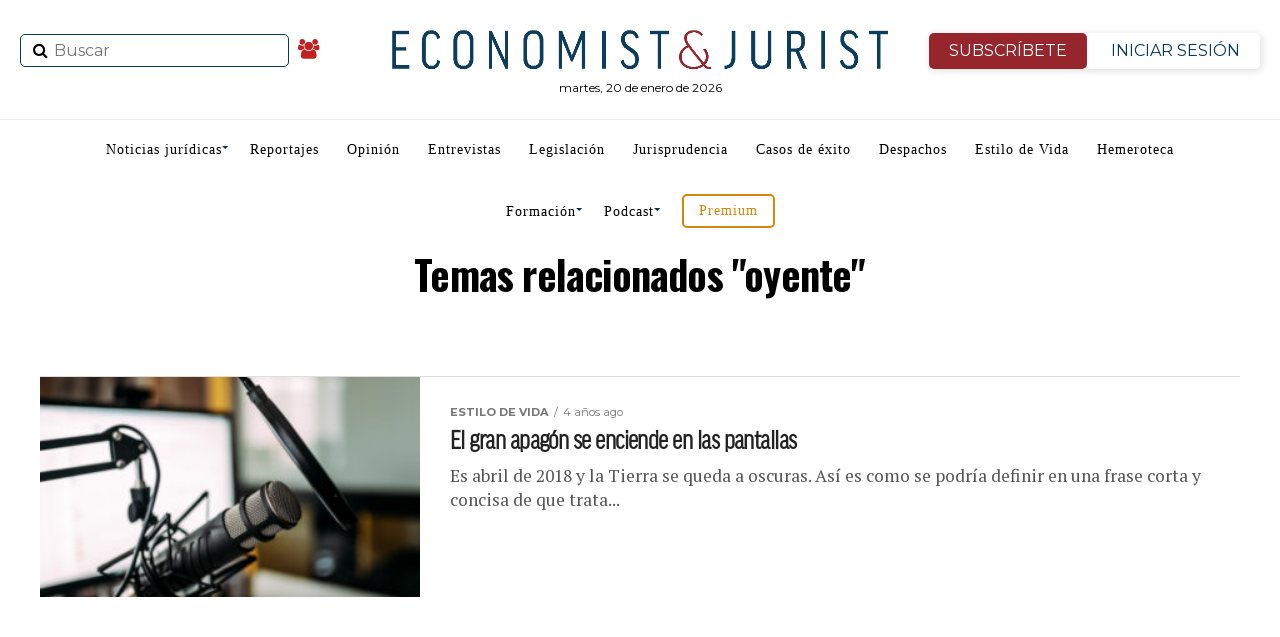

--- FILE ---
content_type: text/html; charset=UTF-8
request_url: https://www.economistjurist.es/tag/oyente/
body_size: 29233
content:
<!DOCTYPE html>
<html lang="es"
	prefix="og: https://ogp.me/ns#" >
   <head>
<meta charset="UTF-8" >
<meta name="viewport" id="viewport" content="width=device-width, initial-scale=1.0, maximum-scale=1.0, minimum-scale=1.0, user-scalable=no" />
<link rel="shortcut icon" href="https://www.economistjurist.es/wp-content/uploads/sites/2/2023/01/ej-favicon32x32.png" /><link rel="pingback" href="https://www.economistjurist.es/xmlrpc.php" />

<meta name="facebook-domain-verification" content="b6j5hj1dqru89v341n9tqbao97xufw" />

<link rel="stylesheet" href="/css/bootstrap.min.css">
<title>oyente | Economist &amp; Jurist</title>
<meta name='robots' content='max-image-preview:large' />

<!-- All In One SEO Pack 3.7.1ob_start_detected [-1,-1] -->
<meta name="robots" content="noindex,follow" />

<script type="application/ld+json" class="aioseop-schema">{"@context":"https://schema.org","@graph":[{"@type":"Organization","@id":"https://www.economistjurist.es/#organization","url":"https://www.economistjurist.es/","name":"Economist &amp; Jurist","sameAs":[],"logo":{"@type":"ImageObject","@id":"https://www.economistjurist.es/#logo","url":"https://www.economistjurist.es/wp-content/uploads/sites/2/2024/03/E_J-Economist_Jurist-1024.png","caption":""},"image":{"@id":"https://www.economistjurist.es/#logo"}},{"@type":"WebSite","@id":"https://www.economistjurist.es/#website","url":"https://www.economistjurist.es/","name":"Economist &amp; Jurist","publisher":{"@id":"https://www.economistjurist.es/#organization"},"potentialAction":{"@type":"SearchAction","target":"https://www.economistjurist.es/?s={search_term_string}","query-input":"required name=search_term_string"}},{"@type":"CollectionPage","@id":"https://www.economistjurist.es/tag/oyente/#collectionpage","url":"https://www.economistjurist.es/tag/oyente/","inLanguage":"es","name":"oyente","isPartOf":{"@id":"https://www.economistjurist.es/#website"},"breadcrumb":{"@id":"https://www.economistjurist.es/tag/oyente/#breadcrumblist"}},{"@type":"BreadcrumbList","@id":"https://www.economistjurist.es/tag/oyente/#breadcrumblist","itemListElement":[{"@type":"ListItem","position":1,"item":{"@type":"WebPage","@id":"https://www.economistjurist.es/","url":"https://www.economistjurist.es/","name":"Economist &amp; Jurist | Diario líder en información jurídica"}},{"@type":"ListItem","position":2,"item":{"@type":"WebPage","@id":"https://www.economistjurist.es/tag/oyente/","url":"https://www.economistjurist.es/tag/oyente/","name":"oyente"}}]}]}</script>
<link rel="canonical" href="https://www.economistjurist.es/tag/oyente/" />
<!-- All In One SEO Pack -->
<link rel='dns-prefetch' href='//widgetlogic.org' />
<link rel='dns-prefetch' href='//fonts.googleapis.com' />
<link rel="alternate" type="application/rss+xml" title="Economist &amp; Jurist &raquo; Feed" href="https://www.economistjurist.es/feed/" />
<link rel="alternate" type="application/rss+xml" title="Economist &amp; Jurist &raquo; Feed de los comentarios" href="https://www.economistjurist.es/comments/feed/" />
<script type="text/javascript" id="wpp-js" src="https://www.economistjurist.es/wp-content/plugins/wordpress-popular-posts/assets/js/wpp.min.js?ver=7.3.6" data-sampling="0" data-sampling-rate="100" data-api-url="https://www.economistjurist.es/wp-json/wordpress-popular-posts" data-post-id="0" data-token="adcbe66b3a" data-lang="0" data-debug="0"></script>
<link rel="alternate" type="application/rss+xml" title="Economist &amp; Jurist &raquo; Etiqueta oyente del feed" href="https://www.economistjurist.es/tag/oyente/feed/" />
		<style>
			.lazyload,
			.lazyloading {
				max-width: 100%;
			}
		</style>
		<style id='wp-img-auto-sizes-contain-inline-css' type='text/css'>
img:is([sizes=auto i],[sizes^="auto," i]){contain-intrinsic-size:3000px 1500px}
/*# sourceURL=wp-img-auto-sizes-contain-inline-css */
</style>
<link rel='stylesheet' id='twb-open-sans-css' href='https://fonts.googleapis.com/css?family=Open+Sans%3A300%2C400%2C500%2C600%2C700%2C800&#038;display=swap&#038;ver=8c999c018e7297228eedfe35154b8690' type='text/css' media='all' />
<link rel='stylesheet' id='twbbwg-global-css' href='https://www.economistjurist.es/wp-content/plugins/photo-gallery/booster/assets/css/global.css?ver=1.0.0' type='text/css' media='all' />
<link rel='stylesheet' id='mec-select2-style-css' href='https://www.economistjurist.es/wp-content/plugins/modern-events-calendar-lite/assets/packages/select2/select2.min.css?ver=6.5.3' type='text/css' media='all' />
<link rel='stylesheet' id='mec-font-icons-css' href='https://www.economistjurist.es/wp-content/plugins/modern-events-calendar-lite/assets/css/iconfonts.css?ver=8c999c018e7297228eedfe35154b8690' type='text/css' media='all' />
<link rel='stylesheet' id='mec-frontend-style-css' href='https://www.economistjurist.es/wp-content/plugins/modern-events-calendar-lite/assets/css/frontend.min.css?ver=6.5.3' type='text/css' media='all' />
<link rel='stylesheet' id='mec-tooltip-style-css' href='https://www.economistjurist.es/wp-content/plugins/modern-events-calendar-lite/assets/packages/tooltip/tooltip.css?ver=8c999c018e7297228eedfe35154b8690' type='text/css' media='all' />
<link rel='stylesheet' id='mec-tooltip-shadow-style-css' href='https://www.economistjurist.es/wp-content/plugins/modern-events-calendar-lite/assets/packages/tooltip/tooltipster-sideTip-shadow.min.css?ver=8c999c018e7297228eedfe35154b8690' type='text/css' media='all' />
<link rel='stylesheet' id='featherlight-css' href='https://www.economistjurist.es/wp-content/plugins/modern-events-calendar-lite/assets/packages/featherlight/featherlight.css?ver=8c999c018e7297228eedfe35154b8690' type='text/css' media='all' />
<link rel='stylesheet' id='mec-lity-style-css' href='https://www.economistjurist.es/wp-content/plugins/modern-events-calendar-lite/assets/packages/lity/lity.min.css?ver=8c999c018e7297228eedfe35154b8690' type='text/css' media='all' />
<link rel='stylesheet' id='mec-general-calendar-style-css' href='https://www.economistjurist.es/wp-content/plugins/modern-events-calendar-lite/assets/css/mec-general-calendar.css?ver=8c999c018e7297228eedfe35154b8690' type='text/css' media='all' />
<style id='wp-emoji-styles-inline-css' type='text/css'>

	img.wp-smiley, img.emoji {
		display: inline !important;
		border: none !important;
		box-shadow: none !important;
		height: 1em !important;
		width: 1em !important;
		margin: 0 0.07em !important;
		vertical-align: -0.1em !important;
		background: none !important;
		padding: 0 !important;
	}
/*# sourceURL=wp-emoji-styles-inline-css */
</style>
<style id='classic-theme-styles-inline-css' type='text/css'>
/*! This file is auto-generated */
.wp-block-button__link{color:#fff;background-color:#32373c;border-radius:9999px;box-shadow:none;text-decoration:none;padding:calc(.667em + 2px) calc(1.333em + 2px);font-size:1.125em}.wp-block-file__button{background:#32373c;color:#fff;text-decoration:none}
/*# sourceURL=/wp-includes/css/classic-themes.min.css */
</style>
<link rel='stylesheet' id='block-widget-css' href='https://www.economistjurist.es/wp-content/plugins/widget-logic/block_widget/css/widget.css?ver=1764001208' type='text/css' media='all' />
<link rel='stylesheet' id='contact-form-7-css' href='https://www.economistjurist.es/wp-content/plugins/contact-form-7/includes/css/styles.css?ver=6.1.3' type='text/css' media='all' />
<link rel='stylesheet' id='pmpro_frontend-css' href='https://www.economistjurist.es/wp-content/plugins/paid-memberships-pro/css/frontend.css?ver=2.12.10' type='text/css' media='screen' />
<link rel='stylesheet' id='pmpro_print-css' href='https://www.economistjurist.es/wp-content/plugins/paid-memberships-pro/css/print.css?ver=2.12.10' type='text/css' media='print' />
<link rel='stylesheet' id='bwg_fonts-css' href='https://www.economistjurist.es/wp-content/plugins/photo-gallery/css/bwg-fonts/fonts.css?ver=0.0.1' type='text/css' media='all' />
<link rel='stylesheet' id='sumoselect-css' href='https://www.economistjurist.es/wp-content/plugins/photo-gallery/css/sumoselect.min.css?ver=3.4.6' type='text/css' media='all' />
<link rel='stylesheet' id='mCustomScrollbar-css' href='https://www.economistjurist.es/wp-content/plugins/photo-gallery/css/jquery.mCustomScrollbar.min.css?ver=3.1.5' type='text/css' media='all' />
<link rel='stylesheet' id='bwg_googlefonts-css' href='https://fonts.googleapis.com/css?family=Ubuntu&#038;subset=greek,latin,greek-ext,vietnamese,cyrillic-ext,latin-ext,cyrillic' type='text/css' media='all' />
<link rel='stylesheet' id='bwg_frontend-css' href='https://www.economistjurist.es/wp-content/plugins/photo-gallery/css/bwg_frontend.css?ver=1.8.35' type='text/css' media='all' />
<link rel='stylesheet' id='wordpress-popular-posts-css-css' href='https://www.economistjurist.es/wp-content/plugins/wordpress-popular-posts/assets/css/wpp.css?ver=7.3.6' type='text/css' media='all' />
<link rel='stylesheet' id='mvp-custom-style-css' href='https://www.economistjurist.es/wp-content/themes/zox-news/style.css?ver=8c999c018e7297228eedfe35154b8690' type='text/css' media='all' />
<style id='mvp-custom-style-inline-css' type='text/css'>


#mvp-wallpaper {
	background: url() no-repeat 50% 0;
	}

#mvp-foot-copy a {
	color: #042038;
	}

#mvp-content-main p a,
.mvp-post-add-main p a {
	box-shadow: inset 0 -4px 0 #042038;
	}

#mvp-content-main p a:hover,
.mvp-post-add-main p a:hover {
	background: #042038;
	}

a,
a:visited,
.post-info-name a,
.woocommerce .woocommerce-breadcrumb a {
	color: #bf221f;
	}

#mvp-side-wrap a:hover {
	color: #bf221f;
	}

.mvp-fly-top:hover,
.mvp-vid-box-wrap,
ul.mvp-soc-mob-list li.mvp-soc-mob-com {
	background: #042038;
	}

nav.mvp-fly-nav-menu ul li.menu-item-has-children:after,
.mvp-feat1-left-wrap span.mvp-cd-cat,
.mvp-widget-feat1-top-story span.mvp-cd-cat,
.mvp-widget-feat2-left-cont span.mvp-cd-cat,
.mvp-widget-dark-feat span.mvp-cd-cat,
.mvp-widget-dark-sub span.mvp-cd-cat,
.mvp-vid-wide-text span.mvp-cd-cat,
.mvp-feat2-top-text span.mvp-cd-cat,
.mvp-feat3-main-story span.mvp-cd-cat,
.mvp-feat3-sub-text span.mvp-cd-cat,
.mvp-feat4-main-text span.mvp-cd-cat,
.woocommerce-message:before,
.woocommerce-info:before,
.woocommerce-message:before {
	color: #042038;
	}

#searchform input,
.mvp-authors-name {
	border-bottom: 1px solid #042038;
	}

.mvp-fly-top:hover {
	border-top: 1px solid #042038;
	border-left: 1px solid #042038;
	border-bottom: 1px solid #042038;
	}

.woocommerce .widget_price_filter .ui-slider .ui-slider-handle,
.woocommerce #respond input#submit.alt,
.woocommerce a.button.alt,
.woocommerce button.button.alt,
.woocommerce input.button.alt,
.woocommerce #respond input#submit.alt:hover,
.woocommerce a.button.alt:hover,
.woocommerce button.button.alt:hover,
.woocommerce input.button.alt:hover {
	background-color: #042038;
	}

.woocommerce-error,
.woocommerce-info,
.woocommerce-message {
	border-top-color: #042038;
	}

ul.mvp-feat1-list-buts li.active span.mvp-feat1-list-but,
span.mvp-widget-home-title,
span.mvp-post-cat,
span.mvp-feat1-pop-head {
	background: #bf221f;
	}

.woocommerce span.onsale {
	background-color: #bf221f;
	}

.mvp-widget-feat2-side-more-but,
.woocommerce .star-rating span:before,
span.mvp-prev-next-label,
.mvp-cat-date-wrap .sticky {
	color: #bf221f !important;
	}

#mvp-main-nav-top,
#mvp-fly-wrap,
.mvp-soc-mob-right,
#mvp-main-nav-small-cont {
	background: #000000;
	}

#mvp-main-nav-small .mvp-fly-but-wrap span,
#mvp-main-nav-small .mvp-search-but-wrap span,
.mvp-nav-top-left .mvp-fly-but-wrap span,
#mvp-fly-wrap .mvp-fly-but-wrap span {
	background: #555555;
	}

.mvp-nav-top-right .mvp-nav-search-but,
span.mvp-fly-soc-head,
.mvp-soc-mob-right i,
#mvp-main-nav-small span.mvp-nav-search-but,
#mvp-main-nav-small .mvp-nav-menu ul li a  {
	color: #555555;
	}

#mvp-main-nav-small .mvp-nav-menu ul li.menu-item-has-children a:after {
	border-color: #555555 transparent transparent transparent;
	}

#mvp-nav-top-wrap span.mvp-nav-search-but:hover,
#mvp-main-nav-small span.mvp-nav-search-but:hover {
	color: #042038;
	}

#mvp-nav-top-wrap .mvp-fly-but-wrap:hover span,
#mvp-main-nav-small .mvp-fly-but-wrap:hover span,
span.mvp-woo-cart-num:hover {
	background: #042038;
	}

#mvp-main-nav-bot-cont {
	background: #ffffff;
	}

#mvp-nav-bot-wrap .mvp-fly-but-wrap span,
#mvp-nav-bot-wrap .mvp-search-but-wrap span {
	background: #112d43;
	}

#mvp-nav-bot-wrap span.mvp-nav-search-but,
#mvp-nav-bot-wrap .mvp-nav-menu ul li a {
	color: #112d43;
	}

#mvp-nav-bot-wrap .mvp-nav-menu ul li.menu-item-has-children a:after {
	border-color: #112d43 transparent transparent transparent;
	}

.mvp-nav-menu ul li:hover a {
	border-bottom: 5px solid #c6161d;
	}

#mvp-nav-bot-wrap .mvp-fly-but-wrap:hover span {
	background: #c6161d;
	}

#mvp-nav-bot-wrap span.mvp-nav-search-but:hover {
	color: #c6161d;
	}

body,
.mvp-feat1-feat-text p,
.mvp-feat2-top-text p,
.mvp-feat3-main-text p,
.mvp-feat3-sub-text p,
#searchform input,
.mvp-author-info-text,
span.mvp-post-excerpt,
.mvp-nav-menu ul li ul.sub-menu li a,
nav.mvp-fly-nav-menu ul li a,
.mvp-ad-label,
span.mvp-feat-caption,
.mvp-post-tags a,
.mvp-post-tags a:visited,
span.mvp-author-box-name a,
#mvp-author-box-text p,
.mvp-post-gallery-text p,
ul.mvp-soc-mob-list li span,
#comments,
h3#reply-title,
h2.comments,
#mvp-foot-copy p,
span.mvp-fly-soc-head,
.mvp-post-tags-header,
span.mvp-prev-next-label,
span.mvp-post-add-link-but,
#mvp-comments-button a,
#mvp-comments-button span.mvp-comment-but-text,
.woocommerce ul.product_list_widget span.product-title,
.woocommerce ul.product_list_widget li a,
.woocommerce #reviews #comments ol.commentlist li .comment-text p.meta,
.woocommerce div.product p.price,
.woocommerce div.product p.price ins,
.woocommerce div.product p.price del,
.woocommerce ul.products li.product .price del,
.woocommerce ul.products li.product .price ins,
.woocommerce ul.products li.product .price,
.woocommerce #respond input#submit,
.woocommerce a.button,
.woocommerce button.button,
.woocommerce input.button,
.woocommerce .widget_price_filter .price_slider_amount .button,
.woocommerce span.onsale,
.woocommerce-review-link,
#woo-content p.woocommerce-result-count,
.woocommerce div.product .woocommerce-tabs ul.tabs li a,
a.mvp-inf-more-but,
span.mvp-cont-read-but,
span.mvp-cd-cat,
span.mvp-cd-date,
.mvp-feat4-main-text p,
span.mvp-woo-cart-num,
span.mvp-widget-home-title2,
.wp-caption,
#mvp-content-main p.wp-caption-text,
.gallery-caption,
.mvp-post-add-main p.wp-caption-text,
#bbpress-forums,
#bbpress-forums p,
.protected-post-form input,
#mvp-feat6-text p {
	font-family: 'Montserrat', sans-serif;
	}

.mvp-blog-story-text p,
span.mvp-author-page-desc,
#mvp-404 p,
.mvp-widget-feat1-bot-text p,
.mvp-widget-feat2-left-text p,
.mvp-flex-story-text p,
.mvp-search-text p,
#mvp-content-main p,
.mvp-post-add-main p,
#mvp-content-main ul li,
#mvp-content-main ol li,
.rwp-summary,
.rwp-u-review__comment,
.mvp-feat5-mid-main-text p,
.mvp-feat5-small-main-text p {
	font-family: 'PT Serif', sans-serif;
	}

.mvp-nav-menu ul li a,
#mvp-foot-menu ul li a {
	font-family: 'Oswald', sans-serif;
	}


.mvp-feat1-sub-text h2,
.mvp-feat1-pop-text h2,
.mvp-feat1-list-text h2,
.mvp-widget-feat1-top-text h2,
.mvp-widget-feat1-bot-text h2,
.mvp-widget-dark-feat-text h2,
.mvp-widget-dark-sub-text h2,
.mvp-widget-feat2-left-text h2,
.mvp-widget-feat2-right-text h2,
.mvp-blog-story-text h2,
.mvp-flex-story-text h2,
.mvp-vid-wide-more-text p,
.mvp-prev-next-text p,
.mvp-related-text,
.mvp-post-more-text p,
h2.mvp-authors-latest a,
.mvp-feat2-bot-text h2,
.mvp-feat3-sub-text h2,
.mvp-feat3-main-text h2,
.mvp-feat4-main-text h2,
.mvp-feat5-text h2,
.mvp-feat5-mid-main-text h2,
.mvp-feat5-small-main-text h2,
.mvp-feat5-mid-sub-text h2,
#mvp-feat6-text h2,
.alp-related-posts-wrapper .alp-related-post .post-title {
	font-family: 'Oswald', sans-serif;
	}

.mvp-feat2-top-text h2,
.mvp-feat1-feat-text h2,
h1.mvp-post-title,
h1.mvp-post-title-wide,
.mvp-drop-nav-title h4,
#mvp-content-main blockquote p,
.mvp-post-add-main blockquote p,
#mvp-404 h1,
#woo-content h1.page-title,
.woocommerce div.product .product_title,
.woocommerce ul.products li.product h3,
.alp-related-posts .current .post-title {
	font-family: 'Oswald', sans-serif;
	}

span.mvp-feat1-pop-head,
.mvp-feat1-pop-text:before,
span.mvp-feat1-list-but,
span.mvp-widget-home-title,
.mvp-widget-feat2-side-more,
span.mvp-post-cat,
span.mvp-page-head,
h1.mvp-author-top-head,
.mvp-authors-name,
#mvp-content-main h1,
#mvp-content-main h2,
#mvp-content-main h3,
#mvp-content-main h4,
#mvp-content-main h5,
#mvp-content-main h6,
.woocommerce .related h2,
.woocommerce div.product .woocommerce-tabs .panel h2,
.woocommerce div.product .product_title,
.mvp-feat5-side-list .mvp-feat1-list-img:after {
	font-family: 'Montserrat', sans-serif;
	}

	

	#mvp-leader-wrap {
		position: relative;
		}
	#mvp-site-main {
		margin-top: 0;
		}
	#mvp-leader-wrap {
		top: 0 !important;
		}
		

	.mvp-post-main-out,
	.mvp-post-main-in {
		margin-right: 0 !important;
		}
	#mvp-post-feat-img img {
		width: 100%;
		}
	#mvp-post-content,
	#mvp-post-add-box {
		float: none;
		margin: 0 auto;
		max-width: 750px;
		}
		

	.alp-advert {
		display: none;
	}
	.alp-related-posts-wrapper .alp-related-posts .current {
		margin: 0 0 10px;
	}
		

 	#mysticky-nav.wrapfixed ul li.menu-item a {
    color: #ffffff !important;
}
	.btn-isesion {
	color: #96262C !important;
	}
#mvp-foot-wrap {
    background: #112d43;
}
#mvp-foot-bot {
    background: #0e2638;
}
#mvp-foot-copy p {
    color: #fff;
}
ul.mvp-foot-soc-list li a {
   background: #0e2638;
}
ul.mvp-feat1-list-buts li.active span.mvp-feat1-list-but, span.mvp-widget-home-title, span.mvp-post-cat, span.mvp-feat1-pop-head {
    background: #680e12;
}
.pagination .current {
    background: #d79422 !important;
border-color: #583d0f !important;;
}
/* lo mas leido home */
.lmltable {
    width: 100%;
    border-collapse: separate;
    border-spacing: 0 10px; /* Añade espacio entre las filas */
    margin: 20px 0;
    font-family: 'Roboto', sans-serif;
    background-color: #ffffff;
}

.lmltr {
    background-color: #f8f8f8;
    transition: background-color 0.4s ease, transform 0.3s ease;
    border-radius: 10px; /* Bordes redondeados */
    box-shadow: 0 4px 8px rgba(0, 0, 0, 0.1); /* Sombra para cada fila */
}

.lmltr:hover {
    background-color: #0073e6;
    color: #ffffff;
    transform: translateY(-5px); /* Hace que la fila flote ligeramente */
}

.lmltd {
    padding: 15px 20px;
    font-size: 16px;
    text-align: left;
    vertical-align: middle;
    color: #333;
    transition: color 0.3s ease;
}

.lmltd:first-child {
    text-align: center;
    border-right: 1px solid #ccc;
    font-weight: bold;
    font-size: 24px;
    transition: color 0.3s ease, transform 0.3s ease;
}

.lmlnro {
    font-size: 36px;
    color: #1c6375;
    transition: transform 0.3s ease; /* Cambia de escala */
}

.lmltr:hover .lmlnro {
    transform: scale(1.2); /* Aumenta el tamaño del número */
}

.lmla {
    font-size: 18px;
    font-weight: 500;
    text-decoration: none;
    color: #0073e6;
    transition: color 0.3s ease;
}

.lmla:hover {
    color: #ffffff;
}

.lmltable tbody tr:last-child td {
    border-bottom: none;
}

/* boton anunciate */
.anunciate{
    display: block;
    border: 2px solid #d3880a;
    border-radius: 5px;
    padding: 8px 15px;
    color: #d3880a !important;
}
*/ newsletter */
#mc_embed_signup {
    border: 1px solid #ddd;
    padding: 10px;
    display: flex;
    justify-content: center;
    align-items: center;
    border-radius: 8px;
    max-width: 100%;
    margin-bottom: 30px;
}

#mc-embedded-subscribe-form {
    display: flex;
    align-items: center;
    width: 100%;
    max-width: 800px;
    flex-direction: row; /* Mantiene todo en fila en pantallas grandes */
}

#mc_embed_signup_scroll {
    display: flex;
    width: 100%;
    justify-content: space-between;
    align-items: center;
}

/* Para dispositivos móviles */
@media (max-width: 768px) {
    #mc-embedded-subscribe-form {
        flex-direction: column; /* Coloca el texto arriba */
    }
#mvp-article-wrap, #mvp-article-cont, .mvp-article-wrap {
    margin-top: 40px;
}
.div-categoria{
	margin-top:40px  !important;
}
  mc-embedded-subscribe-form  h2 {
        margin-bottom: 15px;
        text-align: center;
    }

    #mc_embed_signup_scroll {
        flex-direction: row; /* Mantiene el input y el botón en la misma fila */
        justify-content: center;
        width: 100%;
    }

    .mc-field-group, .clearnews {
        flex-grow: 1;
        width: auto;
        margin-right: 10px;
    }

    .clearnews {
        margin-right: 0; /* Elimina margen del botón en móviles */
    }
.cp-seccion1{
display:none;
}
}
/* Para dispositivos móviles */
@media (max-width: 768px) {
  
#mvp-article-wrap, #mvp-article-cont, .mvp-article-wrap {
    margin-top: 40px;
}
.div-categoria{
	margin-top:40px  !important;
}
}
		
/*# sourceURL=mvp-custom-style-inline-css */
</style>
<link rel='stylesheet' id='mvp-reset-css' href='https://www.economistjurist.es/wp-content/themes/zox-news/css/reset.css?ver=8c999c018e7297228eedfe35154b8690' type='text/css' media='all' />
<link rel='stylesheet' id='fontawesome-css' href='https://www.economistjurist.es/wp-content/themes/zox-news/font-awesome/css/font-awesome.css?ver=8c999c018e7297228eedfe35154b8690' type='text/css' media='all' />
<link rel='stylesheet' id='mvp-fonts-css' href='//fonts.googleapis.com/css?family=Advent+Pro%3A700%26subset%3Dlatin%2Clatin-ext%2Ccyrillic%2Ccyrillic-ext%2Cgreek-ext%2Cgreek%2Cvietnamese%7COpen+Sans%3A700%26subset%3Dlatin%2Clatin-ext%2Ccyrillic%2Ccyrillic-ext%2Cgreek-ext%2Cgreek%2Cvietnamese%7CAnton%3A400%26subset%3Dlatin%2Clatin-ext%2Ccyrillic%2Ccyrillic-ext%2Cgreek-ext%2Cgreek%2Cvietnamese%7COswald%3A100%2C200%2C300%2C400%2C500%2C600%2C700%2C800%2C900%26subset%3Dlatin%2Clatin-ext%2Ccyrillic%2Ccyrillic-ext%2Cgreek-ext%2Cgreek%2Cvietnamese%7COswald%3A100%2C200%2C300%2C400%2C500%2C600%2C700%2C800%2C900%26subset%3Dlatin%2Clatin-ext%2Ccyrillic%2Ccyrillic-ext%2Cgreek-ext%2Cgreek%2Cvietnamese%7CMontserrat%3A100%2C200%2C300%2C400%2C500%2C600%2C700%2C800%2C900%26subset%3Dlatin%2Clatin-ext%2Ccyrillic%2Ccyrillic-ext%2Cgreek-ext%2Cgreek%2Cvietnamese%7CMontserrat%3A100%2C200%2C300%2C400%2C500%2C600%2C700%2C800%2C900%26subset%3Dlatin%2Clatin-ext%2Ccyrillic%2Ccyrillic-ext%2Cgreek-ext%2Cgreek%2Cvietnamese%7CPT+Serif%3A100%2C200%2C300%2C400%2C500%2C600%2C700%2C800%2C900%26subset%3Dlatin%2Clatin-ext%2Ccyrillic%2Ccyrillic-ext%2Cgreek-ext%2Cgreek%2Cvietnamese%7COswald%3A100%2C200%2C300%2C400%2C500%2C600%2C700%2C800%2C900%26subset%3Dlatin%2Clatin-ext%2Ccyrillic%2Ccyrillic-ext%2Cgreek-ext%2Cgreek%2Cvietnamese' type='text/css' media='all' />
<link rel='stylesheet' id='mvp-media-queries-css' href='https://www.economistjurist.es/wp-content/themes/zox-news/css/media-queries.css?ver=8c999c018e7297228eedfe35154b8690' type='text/css' media='all' />
<link rel="https://api.w.org/" href="https://www.economistjurist.es/wp-json/" /><link rel="alternate" title="JSON" type="application/json" href="https://www.economistjurist.es/wp-json/wp/v2/tags/20740" /><link rel="EditURI" type="application/rsd+xml" title="RSD" href="https://www.economistjurist.es/xmlrpc.php?rsd" />


<!-- This site is using AdRotate v5.16 to display their advertisements - https://ajdg.solutions/ -->
<!-- AdRotate CSS -->
<style type="text/css" media="screen">
	.g { margin:0px; padding:0px; overflow:hidden; line-height:1; zoom:1; }
	.g img { height:auto; }
	.g-col { position:relative; float:left; }
	.g-col:first-child { margin-left: 0; }
	.g-col:last-child { margin-right: 0; }
	@media only screen and (max-width: 480px) {
		.g-col, .g-dyn, .g-single { width:100%; margin-left:0; margin-right:0; }
	}
</style>
<!-- /AdRotate CSS -->

<style id="mystickymenu" type="text/css">#mysticky-nav { width:100%; position: static; height: auto !important; }#mysticky-nav.wrapfixed { position:fixed; left: 0px; margin-top:0px;  z-index: 99990; -webkit-transition: 0.3s; -moz-transition: 0.3s; -o-transition: 0.3s; transition: 0.3s; -ms-filter:"progid:DXImageTransform.Microsoft.Alpha(Opacity=90)"; filter: alpha(opacity=90); opacity:0.9; background-color: #112d43;}#mysticky-nav.wrapfixed .myfixed{ background-color: #112d43; position: relative;top: auto;left: auto;right: auto;}#mysticky-nav.wrapfixed ul li.menu-item a { color: #ffffff;}#mysticky-nav .myfixed { margin:0 auto; float:none; border:0px; background:none; max-width:100%; }</style>			<style type="text/css">
																															</style>
					<style type="text/css">.pp-podcast {opacity: 0;}</style>
				<script>
			document.documentElement.className = document.documentElement.className.replace('no-js', 'js');
		</script>
		            <style id="wpp-loading-animation-styles">@-webkit-keyframes bgslide{from{background-position-x:0}to{background-position-x:-200%}}@keyframes bgslide{from{background-position-x:0}to{background-position-x:-200%}}.wpp-widget-block-placeholder,.wpp-shortcode-placeholder{margin:0 auto;width:60px;height:3px;background:#dd3737;background:linear-gradient(90deg,#dd3737 0%,#571313 10%,#dd3737 100%);background-size:200% auto;border-radius:3px;-webkit-animation:bgslide 1s infinite linear;animation:bgslide 1s infinite linear}</style>
                <style>
        #ej-bottom-popup {
            position: fixed;
            left: 0;
            right: 0;
            bottom: 0;
            z-index: 999999;
            background: transparent;
            transform: translateY(100%);
            opacity: 0;
            transition: transform 0.35s ease, opacity 0.35s ease;
        }

        #ej-bottom-popup.ej-popup-visible {
            transform: translateY(0);
            opacity: 1;
        }

        #ej-bottom-popup.ej-popup-hidden {
            display: none;
        }

        .ej-popup-inner {
            width: 100%;
            position: relative;
        }

        /* Imágenes a todo el ancho */
        #ej-bottom-popup img {
            width: 100%;
            height: auto;
            display: block;
        }

        /* Mostrar solo desktop */
        @media (max-width: 720px) {
            #ittie { display: none !important; }
        }
        /* Mostrar solo móvil */
        @media (min-width: 720px) {
            #ittim { display: none !important; }
        }

        /* BOTÓN DE CIERRE (X) — MEJORADA */
        #ej-popup-close {
            position: absolute;
            top: 10px;
            right: 12px;
            width: 34px;
            height: 34px;
            background: rgba(0,0,0,0.55);
            color: #fff;
            border: none;
            border-radius: 50%;
            cursor: pointer;
            font-size: 22px;
            font-weight: bold;
            line-height: 1;
            display: flex;
            align-items: center;
            justify-content: center;
            backdrop-filter: blur(4px);
            transition: background 0.2s ease;
        }

        #ej-popup-close:hover {
            background: rgba(0,0,0,0.75);
        }

        /* Móvil: hacer el botón un poco más grande para facilitar el toque */
        @media (max-width: 720px) {
            #ej-popup-close {
                width: 40px;
                height: 40px;
                font-size: 26px;
                top: 8px;
                right: 10px;
            }
        }
    </style>
    <meta name="generator" content="Elementor 3.21.4; features: e_optimized_assets_loading, additional_custom_breakpoints; settings: css_print_method-internal, google_font-enabled, font_display-auto">
<style type="text/css">.mec-wrap, .mec-wrap div:not([class^="elementor-"]), .lity-container, .mec-wrap h1, .mec-wrap h2, .mec-wrap h3, .mec-wrap h4, .mec-wrap h5, .mec-wrap h6, .entry-content .mec-wrap h1, .entry-content .mec-wrap h2, .entry-content .mec-wrap h3, .entry-content .mec-wrap h4, .entry-content .mec-wrap h5, .entry-content .mec-wrap h6, .mec-wrap .mec-totalcal-box input[type="submit"], .mec-wrap .mec-totalcal-box .mec-totalcal-view span, .mec-agenda-event-title a, .lity-content .mec-events-meta-group-booking select, .lity-content .mec-book-ticket-variation h5, .lity-content .mec-events-meta-group-booking input[type="number"], .lity-content .mec-events-meta-group-booking input[type="text"], .lity-content .mec-events-meta-group-booking input[type="email"],.mec-organizer-item a, .mec-single-event .mec-events-meta-group-booking ul.mec-book-tickets-container li.mec-book-ticket-container label { font-family: "Montserrat", -apple-system, BlinkMacSystemFont, "Segoe UI", Roboto, sans-serif;}.mec-event-content p, .mec-search-bar-result .mec-event-detail{ font-family: Roboto, sans-serif;} .mec-wrap .mec-totalcal-box input, .mec-wrap .mec-totalcal-box select, .mec-checkboxes-search .mec-searchbar-category-wrap, .mec-wrap .mec-totalcal-box .mec-totalcal-view span { font-family: "Roboto", Helvetica, Arial, sans-serif; }.mec-event-grid-modern .event-grid-modern-head .mec-event-day, .mec-event-list-minimal .mec-time-details, .mec-event-list-minimal .mec-event-detail, .mec-event-list-modern .mec-event-detail, .mec-event-grid-minimal .mec-time-details, .mec-event-grid-minimal .mec-event-detail, .mec-event-grid-simple .mec-event-detail, .mec-event-cover-modern .mec-event-place, .mec-event-cover-clean .mec-event-place, .mec-calendar .mec-event-article .mec-localtime-details div, .mec-calendar .mec-event-article .mec-event-detail, .mec-calendar.mec-calendar-daily .mec-calendar-d-top h2, .mec-calendar.mec-calendar-daily .mec-calendar-d-top h3, .mec-toggle-item-col .mec-event-day, .mec-weather-summary-temp { font-family: "Roboto", sans-serif; } .mec-fes-form, .mec-fes-list, .mec-fes-form input, .mec-event-date .mec-tooltip .box, .mec-event-status .mec-tooltip .box, .ui-datepicker.ui-widget, .mec-fes-form button[type="submit"].mec-fes-sub-button, .mec-wrap .mec-timeline-events-container p, .mec-wrap .mec-timeline-events-container h4, .mec-wrap .mec-timeline-events-container div, .mec-wrap .mec-timeline-events-container a, .mec-wrap .mec-timeline-events-container span { font-family: -apple-system, BlinkMacSystemFont, "Segoe UI", Roboto, sans-serif !important; }.mec-event-grid-minimal .mec-modal-booking-button:hover, .mec-events-timeline-wrap .mec-organizer-item a, .mec-events-timeline-wrap .mec-organizer-item:after, .mec-events-timeline-wrap .mec-shortcode-organizers i, .mec-timeline-event .mec-modal-booking-button, .mec-wrap .mec-map-lightbox-wp.mec-event-list-classic .mec-event-date, .mec-timetable-t2-col .mec-modal-booking-button:hover, .mec-event-container-classic .mec-modal-booking-button:hover, .mec-calendar-events-side .mec-modal-booking-button:hover, .mec-event-grid-yearly  .mec-modal-booking-button, .mec-events-agenda .mec-modal-booking-button, .mec-event-grid-simple .mec-modal-booking-button, .mec-event-list-minimal  .mec-modal-booking-button:hover, .mec-timeline-month-divider,  .mec-wrap.colorskin-custom .mec-totalcal-box .mec-totalcal-view span:hover,.mec-wrap.colorskin-custom .mec-calendar.mec-event-calendar-classic .mec-selected-day,.mec-wrap.colorskin-custom .mec-color, .mec-wrap.colorskin-custom .mec-event-sharing-wrap .mec-event-sharing > li:hover a, .mec-wrap.colorskin-custom .mec-color-hover:hover, .mec-wrap.colorskin-custom .mec-color-before *:before ,.mec-wrap.colorskin-custom .mec-widget .mec-event-grid-classic.owl-carousel .owl-nav i,.mec-wrap.colorskin-custom .mec-event-list-classic a.magicmore:hover,.mec-wrap.colorskin-custom .mec-event-grid-simple:hover .mec-event-title,.mec-wrap.colorskin-custom .mec-single-event .mec-event-meta dd.mec-events-event-categories:before,.mec-wrap.colorskin-custom .mec-single-event-date:before,.mec-wrap.colorskin-custom .mec-single-event-time:before,.mec-wrap.colorskin-custom .mec-events-meta-group.mec-events-meta-group-venue:before,.mec-wrap.colorskin-custom .mec-calendar .mec-calendar-side .mec-previous-month i,.mec-wrap.colorskin-custom .mec-calendar .mec-calendar-side .mec-next-month:hover,.mec-wrap.colorskin-custom .mec-calendar .mec-calendar-side .mec-previous-month:hover,.mec-wrap.colorskin-custom .mec-calendar .mec-calendar-side .mec-next-month:hover,.mec-wrap.colorskin-custom .mec-calendar.mec-event-calendar-classic dt.mec-selected-day:hover,.mec-wrap.colorskin-custom .mec-infowindow-wp h5 a:hover, .colorskin-custom .mec-events-meta-group-countdown .mec-end-counts h3,.mec-calendar .mec-calendar-side .mec-next-month i,.mec-wrap .mec-totalcal-box i,.mec-calendar .mec-event-article .mec-event-title a:hover,.mec-attendees-list-details .mec-attendee-profile-link a:hover,.mec-wrap.colorskin-custom .mec-next-event-details li i, .mec-next-event-details i:before, .mec-marker-infowindow-wp .mec-marker-infowindow-count, .mec-next-event-details a,.mec-wrap.colorskin-custom .mec-events-masonry-cats a.mec-masonry-cat-selected,.lity .mec-color,.lity .mec-color-before :before,.lity .mec-color-hover:hover,.lity .mec-wrap .mec-color,.lity .mec-wrap .mec-color-before :before,.lity .mec-wrap .mec-color-hover:hover,.leaflet-popup-content .mec-color,.leaflet-popup-content .mec-color-before :before,.leaflet-popup-content .mec-color-hover:hover,.leaflet-popup-content .mec-wrap .mec-color,.leaflet-popup-content .mec-wrap .mec-color-before :before,.leaflet-popup-content .mec-wrap .mec-color-hover:hover, .mec-calendar.mec-calendar-daily .mec-calendar-d-table .mec-daily-view-day.mec-daily-view-day-active.mec-color, .mec-map-boxshow div .mec-map-view-event-detail.mec-event-detail i,.mec-map-boxshow div .mec-map-view-event-detail.mec-event-detail:hover,.mec-map-boxshow .mec-color,.mec-map-boxshow .mec-color-before :before,.mec-map-boxshow .mec-color-hover:hover,.mec-map-boxshow .mec-wrap .mec-color,.mec-map-boxshow .mec-wrap .mec-color-before :before,.mec-map-boxshow .mec-wrap .mec-color-hover:hover, .mec-choosen-time-message, .mec-booking-calendar-month-navigation .mec-next-month:hover, .mec-booking-calendar-month-navigation .mec-previous-month:hover, .mec-yearly-view-wrap .mec-agenda-event-title a:hover, .mec-yearly-view-wrap .mec-yearly-title-sec .mec-next-year i, .mec-yearly-view-wrap .mec-yearly-title-sec .mec-previous-year i, .mec-yearly-view-wrap .mec-yearly-title-sec .mec-next-year:hover, .mec-yearly-view-wrap .mec-yearly-title-sec .mec-previous-year:hover, .mec-av-spot .mec-av-spot-head .mec-av-spot-box span, .mec-wrap.colorskin-custom .mec-calendar .mec-calendar-side .mec-previous-month:hover .mec-load-month-link, .mec-wrap.colorskin-custom .mec-calendar .mec-calendar-side .mec-next-month:hover .mec-load-month-link, .mec-yearly-view-wrap .mec-yearly-title-sec .mec-previous-year:hover .mec-load-month-link, .mec-yearly-view-wrap .mec-yearly-title-sec .mec-next-year:hover .mec-load-month-link, .mec-skin-list-events-container .mec-data-fields-tooltip .mec-data-fields-tooltip-box ul .mec-event-data-field-item a, .mec-booking-shortcode .mec-event-ticket-name, .mec-booking-shortcode .mec-event-ticket-price, .mec-booking-shortcode .mec-ticket-variation-name, .mec-booking-shortcode .mec-ticket-variation-price, .mec-booking-shortcode label, .mec-booking-shortcode .nice-select, .mec-booking-shortcode input, .mec-booking-shortcode span.mec-book-price-detail-description, .mec-booking-shortcode .mec-ticket-name, .mec-booking-shortcode label.wn-checkbox-label, .mec-wrap.mec-cart table tr td a {color: #093d52}.mec-skin-carousel-container .mec-event-footer-carousel-type3 .mec-modal-booking-button:hover, .mec-wrap.colorskin-custom .mec-event-sharing .mec-event-share:hover .event-sharing-icon,.mec-wrap.colorskin-custom .mec-event-grid-clean .mec-event-date,.mec-wrap.colorskin-custom .mec-event-list-modern .mec-event-sharing > li:hover a i,.mec-wrap.colorskin-custom .mec-event-list-modern .mec-event-sharing .mec-event-share:hover .mec-event-sharing-icon,.mec-wrap.colorskin-custom .mec-event-list-modern .mec-event-sharing li:hover a i,.mec-wrap.colorskin-custom .mec-calendar:not(.mec-event-calendar-classic) .mec-selected-day,.mec-wrap.colorskin-custom .mec-calendar .mec-selected-day:hover,.mec-wrap.colorskin-custom .mec-calendar .mec-calendar-row  dt.mec-has-event:hover,.mec-wrap.colorskin-custom .mec-calendar .mec-has-event:after, .mec-wrap.colorskin-custom .mec-bg-color, .mec-wrap.colorskin-custom .mec-bg-color-hover:hover, .colorskin-custom .mec-event-sharing-wrap:hover > li, .mec-wrap.colorskin-custom .mec-totalcal-box .mec-totalcal-view span.mec-totalcalview-selected,.mec-wrap .flip-clock-wrapper ul li a div div.inn,.mec-wrap .mec-totalcal-box .mec-totalcal-view span.mec-totalcalview-selected,.event-carousel-type1-head .mec-event-date-carousel,.mec-event-countdown-style3 .mec-event-date,#wrap .mec-wrap article.mec-event-countdown-style1,.mec-event-countdown-style1 .mec-event-countdown-part3 a.mec-event-button,.mec-wrap .mec-event-countdown-style2,.mec-map-get-direction-btn-cnt input[type="submit"],.mec-booking button,span.mec-marker-wrap,.mec-wrap.colorskin-custom .mec-timeline-events-container .mec-timeline-event-date:before, .mec-has-event-for-booking.mec-active .mec-calendar-novel-selected-day, .mec-booking-tooltip.multiple-time .mec-booking-calendar-date.mec-active, .mec-booking-tooltip.multiple-time .mec-booking-calendar-date:hover, .mec-ongoing-normal-label, .mec-calendar .mec-has-event:after, .mec-event-list-modern .mec-event-sharing li:hover .telegram{background-color: #093d52;}.mec-booking-tooltip.multiple-time .mec-booking-calendar-date:hover, .mec-calendar-day.mec-active .mec-booking-tooltip.multiple-time .mec-booking-calendar-date.mec-active{ background-color: #093d52;}.mec-skin-carousel-container .mec-event-footer-carousel-type3 .mec-modal-booking-button:hover, .mec-timeline-month-divider, .mec-wrap.colorskin-custom .mec-single-event .mec-speakers-details ul li .mec-speaker-avatar a:hover img,.mec-wrap.colorskin-custom .mec-event-list-modern .mec-event-sharing > li:hover a i,.mec-wrap.colorskin-custom .mec-event-list-modern .mec-event-sharing .mec-event-share:hover .mec-event-sharing-icon,.mec-wrap.colorskin-custom .mec-event-list-standard .mec-month-divider span:before,.mec-wrap.colorskin-custom .mec-single-event .mec-social-single:before,.mec-wrap.colorskin-custom .mec-single-event .mec-frontbox-title:before,.mec-wrap.colorskin-custom .mec-calendar .mec-calendar-events-side .mec-table-side-day, .mec-wrap.colorskin-custom .mec-border-color, .mec-wrap.colorskin-custom .mec-border-color-hover:hover, .colorskin-custom .mec-single-event .mec-frontbox-title:before, .colorskin-custom .mec-single-event .mec-wrap-checkout h4:before, .colorskin-custom .mec-single-event .mec-events-meta-group-booking form > h4:before, .mec-wrap.colorskin-custom .mec-totalcal-box .mec-totalcal-view span.mec-totalcalview-selected,.mec-wrap .mec-totalcal-box .mec-totalcal-view span.mec-totalcalview-selected,.event-carousel-type1-head .mec-event-date-carousel:after,.mec-wrap.colorskin-custom .mec-events-masonry-cats a.mec-masonry-cat-selected, .mec-marker-infowindow-wp .mec-marker-infowindow-count, .mec-wrap.colorskin-custom .mec-events-masonry-cats a:hover, .mec-has-event-for-booking .mec-calendar-novel-selected-day, .mec-booking-tooltip.multiple-time .mec-booking-calendar-date.mec-active, .mec-booking-tooltip.multiple-time .mec-booking-calendar-date:hover, .mec-virtual-event-history h3:before, .mec-booking-tooltip.multiple-time .mec-booking-calendar-date:hover, .mec-calendar-day.mec-active .mec-booking-tooltip.multiple-time .mec-booking-calendar-date.mec-active, .mec-rsvp-form-box form > h4:before, .mec-wrap .mec-box-title::before, .mec-box-title::before  {border-color: #093d52;}.mec-wrap.colorskin-custom .mec-event-countdown-style3 .mec-event-date:after,.mec-wrap.colorskin-custom .mec-month-divider span:before, .mec-calendar.mec-event-container-simple dl dt.mec-selected-day, .mec-calendar.mec-event-container-simple dl dt.mec-selected-day:hover{border-bottom-color:#093d52;}.mec-wrap.colorskin-custom  article.mec-event-countdown-style1 .mec-event-countdown-part2:after{border-color: transparent transparent transparent #093d52;}.mec-wrap.colorskin-custom .mec-box-shadow-color { box-shadow: 0 4px 22px -7px #093d52;}.mec-events-timeline-wrap .mec-shortcode-organizers, .mec-timeline-event .mec-modal-booking-button, .mec-events-timeline-wrap:before, .mec-wrap.colorskin-custom .mec-timeline-event-local-time, .mec-wrap.colorskin-custom .mec-timeline-event-time ,.mec-wrap.colorskin-custom .mec-timeline-event-location,.mec-choosen-time-message { background: rgba(9,61,82,.11);}.mec-wrap.colorskin-custom .mec-timeline-events-container .mec-timeline-event-date:after{ background: rgba(9,61,82,.3);}.mec-booking-shortcode button { box-shadow: 0 2px 2px rgba(9 61 82 / 27%);}.mec-booking-shortcode button.mec-book-form-back-button{ background-color: rgba(9 61 82 / 40%);}.mec-events-meta-group-booking-shortcode{ background: rgba(9,61,82,.14);}.mec-booking-shortcode label.wn-checkbox-label, .mec-booking-shortcode .nice-select,.mec-booking-shortcode input, .mec-booking-shortcode .mec-book-form-gateway-label input[type=radio]:before, .mec-booking-shortcode input[type=radio]:checked:before, .mec-booking-shortcode ul.mec-book-price-details li, .mec-booking-shortcode ul.mec-book-price-details{ border-color: rgba(9 61 82 / 27%) !important;}.mec-booking-shortcode input::-webkit-input-placeholder,.mec-booking-shortcode textarea::-webkit-input-placeholder{color: #093d52}.mec-booking-shortcode input::-moz-placeholder,.mec-booking-shortcode textarea::-moz-placeholder{color: #093d52}.mec-booking-shortcode input:-ms-input-placeholder,.mec-booking-shortcode textarea:-ms-input-placeholder {color: #093d52}.mec-booking-shortcode input:-moz-placeholder,.mec-booking-shortcode textarea:-moz-placeholder {color: #093d52}.mec-booking-shortcode label.wn-checkbox-label:after, .mec-booking-shortcode label.wn-checkbox-label:before, .mec-booking-shortcode input[type=radio]:checked:after{background-color: #093d52}</style><style type="text/css">.mec-search-form{
display:none !important;
}
.mec-event-upcoming>span{
display:none !important;
}
.mec-month-divider>span{
font-family:'GoodHeadlineOT-CondLight' !important}
.mec-skin-list-events-container{
margin-top:-50px !important;}
.mec-event-link{
font-size:20px !important;}</style><!-- Yahaira -->
<script async src="https://pagead2.googlesyndication.com/pagead/js/adsbygoogle.js?client=ca-pub-6428798612216901"
     crossorigin="anonymous"></script>
<meta name="google-adsense-account" content="ca-pub-6428798612216901">
<!-- Fin Yahaira -->
<!-- Global site tag (gtag.js) - Google Analytics -->
<script async src="https://www.googletagmanager.com/gtag/js?id=UA-193989555-1"></script>
<script>
  window.dataLayer = window.dataLayer || [];
  function gtag(){dataLayer.push(arguments);}
  gtag('js', new Date());

  gtag('config', 'UA-193989555-1');
</script>

<!-- Google tag (gtag.js) -->
<script async src="https://www.googletagmanager.com/gtag/js?id=G-0T65EJFDF4"></script>
<script>
  window.dataLayer = window.dataLayer || [];
  function gtag(){dataLayer.push(arguments);}
  gtag('js', new Date());

  gtag('config', 'G-0T65EJFDF4');
</script>

<!-- nueva etiqueta Igor -->
<!-- Global site tag (gtag.js) - Google Analytics -->
<script async src="https://www.googletagmanager.com/gtag/js?id=UA-200015351-1"></script>
<script>
  window.dataLayer = window.dataLayer || [];
  function gtag(){dataLayer.push(arguments);}
  gtag('js', new Date());

  gtag('config', 'UA-200015351-1');
</script> 
<!-- nueva etiqueta Igor -->

<!-- DIDOMI -->
<script type="text/javascript">(function(){function i(e){if(!window.frames[e]){if(document.body&&document.body.firstChild){var t=document.body;var n=document.createElement("iframe");n.style.display="none";n.name=e;n.title=e;t.insertBefore(n,t.firstChild)}else{setTimeout(function(){i(e)},5)}}}function e(n,o,r,f,s){function e(e,t,n,i){if(typeof n!=="function"){return}if(!window[o]){window[o]=[]}var a=false;if(s){a=s(e,i,n)}if(!a){window[o].push({command:e,version:t,callback:n,parameter:i})}}e.stub=true;e.stubVersion=2;function t(i){if(!window[n]||window[n].stub!==true){return}if(!i.data){return}var a=typeof i.data==="string";var e;try{e=a?JSON.parse(i.data):i.data}catch(t){return}if(e[r]){var o=e[r];window[n](o.command,o.version,function(e,t){var n={};n[f]={returnValue:e,success:t,callId:o.callId};if(i.source){i.source.postMessage(a?JSON.stringify(n):n,"*")}},o.parameter)}}if(typeof window[n]!=="function"){window[n]=e;if(window.addEventListener){window.addEventListener("message",t,false)}else{window.attachEvent("onmessage",t)}}}e("__tcfapi","__tcfapiBuffer","__tcfapiCall","__tcfapiReturn");i("__tcfapiLocator")})();</script><script type="text/javascript">(function(){(function(e,r){var t=document.createElement("link");t.rel="preconnect";t.as="script";var n=document.createElement("link");n.rel="dns-prefetch";n.as="script";var i=document.createElement("script");i.id="spcloader";i.type="text/javascript";i["async"]=true;i.charset="utf-8";var o="https://sdk.privacy-center.org/"+e+"/loader.js?target_type=notice&target="+r;if(window.didomiConfig&&window.didomiConfig.user){var a=window.didomiConfig.user;var c=a.country;var d=a.region;if(c){o=o+"&country="+c;if(d){o=o+"&region="+d}}}t.href="https://sdk.privacy-center.org/";n.href="https://sdk.privacy-center.org/";i.src=o;var s=document.getElementsByTagName("script")[0];s.parentNode.insertBefore(t,s);s.parentNode.insertBefore(n,s);s.parentNode.insertBefore(i,s)})("f3852ca7-7c32-4c06-af5f-a96f0e10964c","yFJhFXxZ")})();</script>
<!-- END DIDOMI -->

 <meta name="publisuites-verify-code" content="aHR0cHM6Ly93d3cuZWNvbm9taXN0anVyaXN0LmVz" />

			<!--<script data-ad-client="ca-pub-3909010508194739" async src="https://pagead2.googlesyndication.com/pagead/js/adsbygoogle.js"></script>-->
			<script async src="https://tags.refinery89.com/v2/economistjuristes.js?v=2"></script> 

				
 <link rel="stylesheet" href="/css/economistjurist.css?v=6.44"><link rel="stylesheet" href="/css/feather.css"><link id="css-app" rel="stylesheet" href="">
<style>
@media screen and (min-width: 780px) {
.mvp-nav-top-mid {
	margin-left:50px;
}
}
.jm-loadingpage {
 position: fixed;
 left: 0px;
 top: 0px;
 width: 100%;
 height: 100%;
 z-index: 999999999;
 background: url(https://www.economistjurist.es/wp-content/uploads/sites/2/2021/01/gifloader4.gif) center no-repeat #fff;
}

</style>

 <!-- Meta Pixel Code -->

<script>

!function(f,b,e,v,n,t,s)

{if(f.fbq)return;n=f.fbq=function(){n.callMethod?

n.callMethod.apply(n,arguments):n.queue.push(arguments)};

if(!f._fbq)f._fbq=n;n.push=n;n.loaded=!0;n.version='2.0';

n.queue=[];t=b.createElement(e);t.async=!0;

t.src=v;s=b.getElementsByTagName(e)[0];

s.parentNode.insertBefore(t,s)}(window, document,'script',

'https://connect.facebook.net/en_US/fbevents.js');

fbq('init', '1733626223720073');

fbq('track', 'PageView');

</script>

<noscript><img height="1" width="1" style="display:none"

src="https://www.facebook.com/tr?id=1733626223720073&ev=PageView&noscript=1"

/></noscript>

<!-- End Meta Pixel Code -->
<style id='global-styles-inline-css' type='text/css'>
:root{--wp--preset--aspect-ratio--square: 1;--wp--preset--aspect-ratio--4-3: 4/3;--wp--preset--aspect-ratio--3-4: 3/4;--wp--preset--aspect-ratio--3-2: 3/2;--wp--preset--aspect-ratio--2-3: 2/3;--wp--preset--aspect-ratio--16-9: 16/9;--wp--preset--aspect-ratio--9-16: 9/16;--wp--preset--color--black: #000000;--wp--preset--color--cyan-bluish-gray: #abb8c3;--wp--preset--color--white: #ffffff;--wp--preset--color--pale-pink: #f78da7;--wp--preset--color--vivid-red: #cf2e2e;--wp--preset--color--luminous-vivid-orange: #ff6900;--wp--preset--color--luminous-vivid-amber: #fcb900;--wp--preset--color--light-green-cyan: #7bdcb5;--wp--preset--color--vivid-green-cyan: #00d084;--wp--preset--color--pale-cyan-blue: #8ed1fc;--wp--preset--color--vivid-cyan-blue: #0693e3;--wp--preset--color--vivid-purple: #9b51e0;--wp--preset--gradient--vivid-cyan-blue-to-vivid-purple: linear-gradient(135deg,rgb(6,147,227) 0%,rgb(155,81,224) 100%);--wp--preset--gradient--light-green-cyan-to-vivid-green-cyan: linear-gradient(135deg,rgb(122,220,180) 0%,rgb(0,208,130) 100%);--wp--preset--gradient--luminous-vivid-amber-to-luminous-vivid-orange: linear-gradient(135deg,rgb(252,185,0) 0%,rgb(255,105,0) 100%);--wp--preset--gradient--luminous-vivid-orange-to-vivid-red: linear-gradient(135deg,rgb(255,105,0) 0%,rgb(207,46,46) 100%);--wp--preset--gradient--very-light-gray-to-cyan-bluish-gray: linear-gradient(135deg,rgb(238,238,238) 0%,rgb(169,184,195) 100%);--wp--preset--gradient--cool-to-warm-spectrum: linear-gradient(135deg,rgb(74,234,220) 0%,rgb(151,120,209) 20%,rgb(207,42,186) 40%,rgb(238,44,130) 60%,rgb(251,105,98) 80%,rgb(254,248,76) 100%);--wp--preset--gradient--blush-light-purple: linear-gradient(135deg,rgb(255,206,236) 0%,rgb(152,150,240) 100%);--wp--preset--gradient--blush-bordeaux: linear-gradient(135deg,rgb(254,205,165) 0%,rgb(254,45,45) 50%,rgb(107,0,62) 100%);--wp--preset--gradient--luminous-dusk: linear-gradient(135deg,rgb(255,203,112) 0%,rgb(199,81,192) 50%,rgb(65,88,208) 100%);--wp--preset--gradient--pale-ocean: linear-gradient(135deg,rgb(255,245,203) 0%,rgb(182,227,212) 50%,rgb(51,167,181) 100%);--wp--preset--gradient--electric-grass: linear-gradient(135deg,rgb(202,248,128) 0%,rgb(113,206,126) 100%);--wp--preset--gradient--midnight: linear-gradient(135deg,rgb(2,3,129) 0%,rgb(40,116,252) 100%);--wp--preset--font-size--small: 13px;--wp--preset--font-size--medium: 20px;--wp--preset--font-size--large: 36px;--wp--preset--font-size--x-large: 42px;--wp--preset--spacing--20: 0.44rem;--wp--preset--spacing--30: 0.67rem;--wp--preset--spacing--40: 1rem;--wp--preset--spacing--50: 1.5rem;--wp--preset--spacing--60: 2.25rem;--wp--preset--spacing--70: 3.38rem;--wp--preset--spacing--80: 5.06rem;--wp--preset--shadow--natural: 6px 6px 9px rgba(0, 0, 0, 0.2);--wp--preset--shadow--deep: 12px 12px 50px rgba(0, 0, 0, 0.4);--wp--preset--shadow--sharp: 6px 6px 0px rgba(0, 0, 0, 0.2);--wp--preset--shadow--outlined: 6px 6px 0px -3px rgb(255, 255, 255), 6px 6px rgb(0, 0, 0);--wp--preset--shadow--crisp: 6px 6px 0px rgb(0, 0, 0);}:where(.is-layout-flex){gap: 0.5em;}:where(.is-layout-grid){gap: 0.5em;}body .is-layout-flex{display: flex;}.is-layout-flex{flex-wrap: wrap;align-items: center;}.is-layout-flex > :is(*, div){margin: 0;}body .is-layout-grid{display: grid;}.is-layout-grid > :is(*, div){margin: 0;}:where(.wp-block-columns.is-layout-flex){gap: 2em;}:where(.wp-block-columns.is-layout-grid){gap: 2em;}:where(.wp-block-post-template.is-layout-flex){gap: 1.25em;}:where(.wp-block-post-template.is-layout-grid){gap: 1.25em;}.has-black-color{color: var(--wp--preset--color--black) !important;}.has-cyan-bluish-gray-color{color: var(--wp--preset--color--cyan-bluish-gray) !important;}.has-white-color{color: var(--wp--preset--color--white) !important;}.has-pale-pink-color{color: var(--wp--preset--color--pale-pink) !important;}.has-vivid-red-color{color: var(--wp--preset--color--vivid-red) !important;}.has-luminous-vivid-orange-color{color: var(--wp--preset--color--luminous-vivid-orange) !important;}.has-luminous-vivid-amber-color{color: var(--wp--preset--color--luminous-vivid-amber) !important;}.has-light-green-cyan-color{color: var(--wp--preset--color--light-green-cyan) !important;}.has-vivid-green-cyan-color{color: var(--wp--preset--color--vivid-green-cyan) !important;}.has-pale-cyan-blue-color{color: var(--wp--preset--color--pale-cyan-blue) !important;}.has-vivid-cyan-blue-color{color: var(--wp--preset--color--vivid-cyan-blue) !important;}.has-vivid-purple-color{color: var(--wp--preset--color--vivid-purple) !important;}.has-black-background-color{background-color: var(--wp--preset--color--black) !important;}.has-cyan-bluish-gray-background-color{background-color: var(--wp--preset--color--cyan-bluish-gray) !important;}.has-white-background-color{background-color: var(--wp--preset--color--white) !important;}.has-pale-pink-background-color{background-color: var(--wp--preset--color--pale-pink) !important;}.has-vivid-red-background-color{background-color: var(--wp--preset--color--vivid-red) !important;}.has-luminous-vivid-orange-background-color{background-color: var(--wp--preset--color--luminous-vivid-orange) !important;}.has-luminous-vivid-amber-background-color{background-color: var(--wp--preset--color--luminous-vivid-amber) !important;}.has-light-green-cyan-background-color{background-color: var(--wp--preset--color--light-green-cyan) !important;}.has-vivid-green-cyan-background-color{background-color: var(--wp--preset--color--vivid-green-cyan) !important;}.has-pale-cyan-blue-background-color{background-color: var(--wp--preset--color--pale-cyan-blue) !important;}.has-vivid-cyan-blue-background-color{background-color: var(--wp--preset--color--vivid-cyan-blue) !important;}.has-vivid-purple-background-color{background-color: var(--wp--preset--color--vivid-purple) !important;}.has-black-border-color{border-color: var(--wp--preset--color--black) !important;}.has-cyan-bluish-gray-border-color{border-color: var(--wp--preset--color--cyan-bluish-gray) !important;}.has-white-border-color{border-color: var(--wp--preset--color--white) !important;}.has-pale-pink-border-color{border-color: var(--wp--preset--color--pale-pink) !important;}.has-vivid-red-border-color{border-color: var(--wp--preset--color--vivid-red) !important;}.has-luminous-vivid-orange-border-color{border-color: var(--wp--preset--color--luminous-vivid-orange) !important;}.has-luminous-vivid-amber-border-color{border-color: var(--wp--preset--color--luminous-vivid-amber) !important;}.has-light-green-cyan-border-color{border-color: var(--wp--preset--color--light-green-cyan) !important;}.has-vivid-green-cyan-border-color{border-color: var(--wp--preset--color--vivid-green-cyan) !important;}.has-pale-cyan-blue-border-color{border-color: var(--wp--preset--color--pale-cyan-blue) !important;}.has-vivid-cyan-blue-border-color{border-color: var(--wp--preset--color--vivid-cyan-blue) !important;}.has-vivid-purple-border-color{border-color: var(--wp--preset--color--vivid-purple) !important;}.has-vivid-cyan-blue-to-vivid-purple-gradient-background{background: var(--wp--preset--gradient--vivid-cyan-blue-to-vivid-purple) !important;}.has-light-green-cyan-to-vivid-green-cyan-gradient-background{background: var(--wp--preset--gradient--light-green-cyan-to-vivid-green-cyan) !important;}.has-luminous-vivid-amber-to-luminous-vivid-orange-gradient-background{background: var(--wp--preset--gradient--luminous-vivid-amber-to-luminous-vivid-orange) !important;}.has-luminous-vivid-orange-to-vivid-red-gradient-background{background: var(--wp--preset--gradient--luminous-vivid-orange-to-vivid-red) !important;}.has-very-light-gray-to-cyan-bluish-gray-gradient-background{background: var(--wp--preset--gradient--very-light-gray-to-cyan-bluish-gray) !important;}.has-cool-to-warm-spectrum-gradient-background{background: var(--wp--preset--gradient--cool-to-warm-spectrum) !important;}.has-blush-light-purple-gradient-background{background: var(--wp--preset--gradient--blush-light-purple) !important;}.has-blush-bordeaux-gradient-background{background: var(--wp--preset--gradient--blush-bordeaux) !important;}.has-luminous-dusk-gradient-background{background: var(--wp--preset--gradient--luminous-dusk) !important;}.has-pale-ocean-gradient-background{background: var(--wp--preset--gradient--pale-ocean) !important;}.has-electric-grass-gradient-background{background: var(--wp--preset--gradient--electric-grass) !important;}.has-midnight-gradient-background{background: var(--wp--preset--gradient--midnight) !important;}.has-small-font-size{font-size: var(--wp--preset--font-size--small) !important;}.has-medium-font-size{font-size: var(--wp--preset--font-size--medium) !important;}.has-large-font-size{font-size: var(--wp--preset--font-size--large) !important;}.has-x-large-font-size{font-size: var(--wp--preset--font-size--x-large) !important;}
/*# sourceURL=global-styles-inline-css */
</style>
</head>
    <body data-rsssl=1 class="archive tag tag-oyente tag-20740 wp-theme-zox-news elementor-default elementor-kit-78910">
	<!-- <div class="jm-loadingpage"></div> -->
	
        <div id="mvp-fly-wrap">
	<div id="mvp-fly-menu-top" class="left relative">
		<div class="mvp-fly-top-out left relative" style="left:0">
			<div class="mvp-fly-top-in" style="width: 100%;">
				<div id="mvp-fly-logo" class="relative" style="max-width: 250px;margin: auto;margin-top: 40px;">
											<a href="https://www.economistjurist.es/"><img src="https://www.economistjurist.es/wp-content/uploads/sites/2/2023/10/logo_economistjurist_blanco-1.png" alt="Economist &amp; Jurist" data-rjs="2" /></a>
									</div><!--mvp-fly-logo-->
			</div><!--mvp-fly-top-in-->
			<div class="mvp-fly-but-wrap mvp-fly-but-menu mvp-fly-but-click" style="position: absolute;top: 5px;right: 10px;">
				<span></span>
				<span></span>
				<span></span>
				<span></span>
			</div><!--mvp-fly-but-wrap-->
		</div><!--mvp-fly-top-out-->
	</div><!--mvp-fly-menu-top-->
	<div id="mvp-fly-menu-wrap">
		<form id="form-buscador-lateral" method="get" action="/" style="padding: 5px 20px 0px 20px; margin-top: 30px;position: relative;">
			<input name="s" type="text">
			<button type="submit"><i class="fa fa-search" style="color:#fff;"></i></button>
		</form>
		<nav class="mvp-fly-nav-menu left relative">
			<div class="menu-menu-ppal-nuevo-container"><ul id="menu-menu-ppal-nuevo" class="menu"><li id="menu-item-47645" class="menu-item menu-item-type-taxonomy menu-item-object-category menu-item-has-children menu-item-47645"><a href="https://www.economistjurist.es/category/noticias-juridicas/">Noticias jurídicas</a>
<ul class="sub-menu">
	<li id="menu-item-218610" class="menu-item menu-item-type-taxonomy menu-item-object-category menu-item-218610"><a href="https://www.economistjurist.es/category/premios-ej-group/">Premios E&amp;J Group</a></li>
</ul>
</li>
<li id="menu-item-140799" class="menu-item menu-item-type-taxonomy menu-item-object-category menu-item-140799"><a href="https://www.economistjurist.es/category/reportajes/">Reportajes</a></li>
<li id="menu-item-80800" class="menu-item menu-item-type-taxonomy menu-item-object-category menu-item-80800"><a href="https://www.economistjurist.es/category/premium/la-firma/">Opinión</a></li>
<li id="menu-item-106499" class="menu-item menu-item-type-taxonomy menu-item-object-category menu-item-106499"><a href="https://www.economistjurist.es/category/entrevistas/">Entrevistas</a></li>
<li id="menu-item-47651" class="menu-item menu-item-type-taxonomy menu-item-object-category menu-item-47651"><a href="https://www.economistjurist.es/category/actualidad-juridica/legislacion/">Legislación</a></li>
<li id="menu-item-47650" class="menu-item menu-item-type-taxonomy menu-item-object-category menu-item-47650"><a href="https://www.economistjurist.es/category/actualidad-juridica/jurisprudencia/">Jurisprudencia</a></li>
<li id="menu-item-87150" class="menu-item menu-item-type-taxonomy menu-item-object-category menu-item-87150"><a href="https://www.economistjurist.es/category/casos-juridicos-reales/">Casos de éxito</a></li>
<li id="menu-item-47649" class="menu-item menu-item-type-taxonomy menu-item-object-category menu-item-47649"><a href="https://www.economistjurist.es/category/actualidad-juridica/actualidad-de-los-despachos/">Despachos</a></li>
<li id="menu-item-106747" class="menu-item menu-item-type-taxonomy menu-item-object-category menu-item-106747"><a href="https://www.economistjurist.es/category/zestilo-de-vida/">Estilo de Vida</a></li>
<li id="menu-item-88838" class="menu-item menu-item-type-taxonomy menu-item-object-category menu-item-88838"><a href="https://www.economistjurist.es/category/hemeroteca-revista-derecho/">Hemeroteca</a></li>
<li id="menu-item-158868" class="menu-item menu-item-type-custom menu-item-object-custom menu-item-has-children menu-item-158868"><a href="#">Formación</a>
<ul class="sub-menu">
	<li id="menu-item-88787" class="menu-item menu-item-type-custom menu-item-object-custom menu-item-has-children menu-item-88787"><a>Webinars</a>
	<ul class="sub-menu">
		<li id="menu-item-88788" class="menu-item menu-item-type-post_type menu-item-object-page menu-item-88788"><a href="https://www.economistjurist.es/proximos-webinars/">Próximos Webinars</a></li>
		<li id="menu-item-89694" class="menu-item menu-item-type-post_type menu-item-object-page menu-item-89694"><a href="https://www.economistjurist.es/hemeroteca-webinar/">Hemeroteca Webinar</a></li>
	</ul>
</li>
</ul>
</li>
<li id="menu-item-213671" class="menu-item menu-item-type-post_type menu-item-object-page menu-item-has-children menu-item-213671"><a href="https://www.economistjurist.es/podcast-ej/">Podcast</a>
<ul class="sub-menu">
	<li id="menu-item-213675" class="menu-item menu-item-type-taxonomy menu-item-object-category menu-item-213675"><a href="https://www.economistjurist.es/category/podcast/ultima-ratio/">Ultima Ratio</a></li>
	<li id="menu-item-213673" class="menu-item menu-item-type-taxonomy menu-item-object-category menu-item-213673"><a href="https://www.economistjurist.es/category/podcast/legaltech-zone/">LegalTech Zone</a></li>
	<li id="menu-item-213672" class="menu-item menu-item-type-custom menu-item-object-custom menu-item-213672"><a href="https://www.economistjurist.es/actualidad-juridica/economist-jurist-repasa-lo-mas-importante-de-la-actualidad-juridica-ahora-tambien-podcast/">Flash Legal</a></li>
	<li id="menu-item-213674" class="menu-item menu-item-type-taxonomy menu-item-object-category menu-item-213674"><a href="https://www.economistjurist.es/category/podcast/lo-peor-de-nosotros/">Lo peor de nosotros</a></li>
</ul>
</li>
<li id="menu-item-145992" class="menu-premium menu-item menu-item-type-taxonomy menu-item-object-category menu-item-145992"><a href="https://www.economistjurist.es/category/premiumej/"><span>Premium</span></a></li>
</ul></div>		</nav>
	</div><!--mvp-fly-menu-wrap-->
	<div id="mvp-fly-soc-wrap">
		<span class="mvp-fly-soc-head">Connect with us</span>
		<ul class="mvp-fly-soc-list left relative">
							<li><a href="https://www.facebook.com/EconomistJurist/" target="_blank" class="fa fa-facebook fa-2"></a></li>
										<li><a href="https://twitter.com/EconomistJurist" target="_blank" class="fa fa-twitter fa-2"></a></li>
													<li><a href="https://www.instagram.com/economist.jurist/" target="_blank" class="fa fa-instagram fa-2"></a></li>
													<li><a href="https://www.youtube.com/channel/UCT8TDtc5rWaQUeonyEzjHkw" target="_blank" class="fa fa-youtube-play fa-2"></a></li>
										<li><a href="https://www.linkedin.com/company/5303335/?trk=tyah&#038;trkInfo=tarId%3A1412873688103%2Ctas%3Aeconomist%20ju%2Cidx%3A2-1-2" target="_blank" class="fa fa-linkedin fa-2"></a></li>
								</ul>
	</div><!--mvp-fly-soc-wrap-->
</div><!--mvp-fly-wrap-->


        <div id="mvp-site" class="left relative">

            <div id="mvp-search-wrap">
                <div id="mvp-search-box">
                    <form method="get" id="searchform" action="https://www.economistjurist.es/">
	<input type="text" name="s" id="s" value="Escribe aquí tu búsqueda" onfocus='if (this.value == "Escribe aquí tu búsqueda") { this.value = ""; }' onblur='if (this.value == "") { this.value = "Escribe aquí tu búsqueda"; }' />
	<input type="hidden" id="searchsubmit" value="Escribe aquí tu búsqueda" />
</form>                </div><!--mvp-search-box-->
                <div class="mvp-search-but-wrap mvp-search-click">
                    <span></span>
                    <span></span>
                </div><!--mvp-search-but-wrap-->
            </div><!--mvp-search-wrap-->
                        <div id="mvp-site-wall" class="left relative">
                                <div id="mvp-site-main" class="left relative">
										<div id="html-app" style="display: none;">
						<div class="cabecera-app">
							<table class="menu" style="width: 100%;">
								<tr>
									<td style="font-size: 20px; vertical-align: middle;">
										<a class="icono-menu" style="color: #013b5c;padding: 15px 15px; display: none;" href="javascript:void(0)" onclick="toggleMenu()">
										<span style="margin-top: -2px;" class="fe fe-menu"></span></a>
										
										<a class="icono-atras menu-active" style="color: #013b5c;padding: 20px 15px;display: block;" onclick="if(history.length>1)history.back(); else location.href='/app';" href="javascript:void()">
										<span class="fe fe-chevron-left"></span></a>
									</td>
									<td style="text-align: center; vertical-align: middle;">
										<a href="/app/" style="padding: 0 10px; display: block;">
											<img style="max-height:20px;" src="https://www.economistjurist.es/wp-content/uploads/sites/2/2024/09/LOGO-ECONOMIST-JURIST.png" alt="logo-economist-jurist">
										</a>
									</td>
									<td class="icon-compartir" style="display: none; font-size: 20px; vertical-align: middle;">
										<a style="color: #013b5c;padding: 20px 15px;" href="javascript:void()" onclick="compartirApp()" class="menu-active">
											<span class="fe fe-share-2"></span>
										</a>
									</td>
									<td style="font-size: 20px; vertical-align: middle;">
																					<a style="color: #013b5c;padding: 20px 15px;display: block;" href="javascript:void(0)" onclick="window.location='https://global.economistjurist.es/home/loginrevista_ios.php?db=economist&amp;u=' + encodeURIComponent(window.location)" class="menu-active ios-show">
												<span class="fa fa-user"></span>
											</a>
											<a style="color: #013b5c;padding: 20px 15px;display: block;" href="javascript:void(0)" class="menu-active ios-hidden" onclick="window.open('https://global.economistjurist.es/home/loginrevista.php?db=economist&amp;u=' + encodeURIComponent(window.location), 'login', 'left=325,width=400,top=100,height=300,scrollbars=1');">
												<span class="fa fa-user"></span>
											</a>
																				</td>
								</tr>
							</table>
						</div>
						<div class="menu-app" style="overflow: auto;">
							<br>
															<a href="javascript:void(0)" onclick="window.location='https://global.economistjurist.es/home/loginrevista_ios.php?db=economist&amp;u=' + encodeURIComponent(window.location)" class="button-app ios-show">INICIAR SESIÓN</a>
								<a href="javascript:void(0)" onclick="window.open('https://global.economistjurist.es/home/loginrevista.php?db=economist&u=' + encodeURIComponent(window.location), 'login', 'left=325,width=400,top=100,height=300,scrollbars=1');" class="button-app ios-hidden">INICIAR SESIÓN</a>
								<br>
								<a href="https://www.economistjurist.es/tu-papel-en-la-justicia/" class="button-app">CREAR UNA CUENTA</a>
								<br><br><br>
															 <div class="menu-menu-ppal-nuevo-container"><ul id="menu_app_home" class="menu"><li class="menu-item menu-item-type-taxonomy menu-item-object-category menu-item-has-children menu-item-47645"><a href="https://www.economistjurist.es/category/noticias-juridicas/">Noticias jurídicas</a>
<ul class="sub-menu">
	<li class="menu-item menu-item-type-taxonomy menu-item-object-category menu-item-218610"><a href="https://www.economistjurist.es/category/premios-ej-group/">Premios E&amp;J Group</a></li>
</ul>
</li>
<li class="menu-item menu-item-type-taxonomy menu-item-object-category menu-item-140799"><a href="https://www.economistjurist.es/category/reportajes/">Reportajes</a></li>
<li class="menu-item menu-item-type-taxonomy menu-item-object-category menu-item-80800"><a href="https://www.economistjurist.es/category/premium/la-firma/">Opinión</a></li>
<li class="menu-item menu-item-type-taxonomy menu-item-object-category menu-item-106499"><a href="https://www.economistjurist.es/category/entrevistas/">Entrevistas</a></li>
<li class="menu-item menu-item-type-taxonomy menu-item-object-category menu-item-47651"><a href="https://www.economistjurist.es/category/actualidad-juridica/legislacion/">Legislación</a></li>
<li class="menu-item menu-item-type-taxonomy menu-item-object-category menu-item-47650"><a href="https://www.economistjurist.es/category/actualidad-juridica/jurisprudencia/">Jurisprudencia</a></li>
<li class="menu-item menu-item-type-taxonomy menu-item-object-category menu-item-87150"><a href="https://www.economistjurist.es/category/casos-juridicos-reales/">Casos de éxito</a></li>
<li class="menu-item menu-item-type-taxonomy menu-item-object-category menu-item-47649"><a href="https://www.economistjurist.es/category/actualidad-juridica/actualidad-de-los-despachos/">Despachos</a></li>
<li class="menu-item menu-item-type-taxonomy menu-item-object-category menu-item-106747"><a href="https://www.economistjurist.es/category/zestilo-de-vida/">Estilo de Vida</a></li>
<li class="menu-item menu-item-type-taxonomy menu-item-object-category menu-item-88838"><a href="https://www.economistjurist.es/category/hemeroteca-revista-derecho/">Hemeroteca</a></li>
<li class="menu-item menu-item-type-custom menu-item-object-custom menu-item-has-children menu-item-158868"><a href="#">Formación</a>
<ul class="sub-menu">
	<li class="menu-item menu-item-type-custom menu-item-object-custom menu-item-has-children menu-item-88787"><a>Webinars</a>
	<ul class="sub-menu">
		<li class="menu-item menu-item-type-post_type menu-item-object-page menu-item-88788"><a href="https://www.economistjurist.es/proximos-webinars/">Próximos Webinars</a></li>
		<li class="menu-item menu-item-type-post_type menu-item-object-page menu-item-89694"><a href="https://www.economistjurist.es/hemeroteca-webinar/">Hemeroteca Webinar</a></li>
	</ul>
</li>
</ul>
</li>
<li class="menu-item menu-item-type-post_type menu-item-object-page menu-item-has-children menu-item-213671"><a href="https://www.economistjurist.es/podcast-ej/">Podcast</a>
<ul class="sub-menu">
	<li class="menu-item menu-item-type-taxonomy menu-item-object-category menu-item-213675"><a href="https://www.economistjurist.es/category/podcast/ultima-ratio/">Ultima Ratio</a></li>
	<li class="menu-item menu-item-type-taxonomy menu-item-object-category menu-item-213673"><a href="https://www.economistjurist.es/category/podcast/legaltech-zone/">LegalTech Zone</a></li>
	<li class="menu-item menu-item-type-custom menu-item-object-custom menu-item-213672"><a href="https://www.economistjurist.es/actualidad-juridica/economist-jurist-repasa-lo-mas-importante-de-la-actualidad-juridica-ahora-tambien-podcast/">Flash Legal</a></li>
	<li class="menu-item menu-item-type-taxonomy menu-item-object-category menu-item-213674"><a href="https://www.economistjurist.es/category/podcast/lo-peor-de-nosotros/">Lo peor de nosotros</a></li>
</ul>
</li>
<li class="menu-premium menu-item menu-item-type-taxonomy menu-item-object-category menu-item-145992"><a href="https://www.economistjurist.es/category/premiumej/"><span>Premium</span></a></li>
</ul></div>						</div>
						<script>
							document.addEventListener("DOMContentLoaded", function(event) {
								jQuery('.menu-item-has-children>a').click(function() {
									jQuery(this).next().toggle();
									jQuery(this).parent().toggleClass('tog-minus');
									if (window.scrollY == 0) {
										window.scroll(0, 1);
									}
								});
							});
							
							function toggleMenu() {
								jQuery('.menu-app').toggleClass('menu-app-visible');
							}
							
							function compartirApp() {
								if (navigator.userAgent.indexOf('iphone') >= 0  || navigator.userAgent.indexOf('ipad') >= 0) {
									window.location = "shareapp://sharetext?=" + window.location.href + " - " + document.title;
								} else {
									RoboTemplatesWebViewApp.share("Economist & Jurist", window.location.href + "\n\n" + document.title);
								}
							}
							
							console.log(navigator.userAgent);

							if ((navigator.userAgent.indexOf('revista_app') >= 0) || 
							((navigator.userAgent.indexOf('Build/') >= 0) && (navigator.userAgent.indexOf('Android') >= 0))
							) {
								var head  = document.getElementsByTagName('head')[0];
								var link  = document.createElement('link');
								link.rel  = 'stylesheet';
								link.type = 'text/css';
								link.href = '/css/economistjuristapp.css?v=2.52';
								link.media = 'all';
								head.appendChild(link);
								
								var link  = document.createElement('link');
								link.rel  = 'stylesheet';
								link.type = 'text/css';
								link.href = '/css/economistjuristappios.css?v=2.52';
								link.media = 'all';
								head.appendChild(link);
							}
						</script>
						<div class="footer-app" style="z-index: 9999999999;">
							<table style="width: 100%;">
								<tr>
									<td style="width: 33.33%">
										<a onclick="location.href='/app';" href="javascript:void(0)" class="menu-active"><i class="fe fe-home"></i></a>
									</td>
									<td style="width: 33.33%">
										<a href="/busquedaapp/" class="menu-active"><i class="fe fe-search"></i></a>
									</td>
									<td style="width: 33.33%">
										<a href="/favoritos/" class="menu-active"><i class="fe fe-bookmark"></i></a>
									</td>
								</tr>
							</table>
						</div>
					</div>
										
                    <header id="mvp-main-head-wrap" class="left relative">

                                                    <nav id="mvp-main-nav-wrap" class="left relative">
                                <style>
	.nota_importante_wrap{
		width:100%;
		margin:auto;
		font-size:16px;
		z-index: 999999;
		/*height: 38px;*/
		position: relative;
		background-color: #fff;
	}
		
    .nota_importante_titulo_text{
        font-family: BebasNeueRegular,arial,Georgia, serif;letter-spacing: 3px;
    }
    .nota_importante_titular{
        padding:5px;display:table-cell;font-weight:bold;background-color: #f2dede; color: #a94442;
    }
    .nota_importante_vermas{
        padding:5px;display:table-cell; border-top:1px solid #a94442;border-bottom:1px solid #a94442;border-right:1px solid #a94442; background-color: #f2dede; color: #a94442; font-size:12px; text-align:right; vertical-align:bottom; padding-right:12px; min-width:100px;
    }
</style>


								<div id="cabecera-movil" style="background-color: #112d43;padding: 15px 7px;position: relative;margin-bottom: 5px;z-index: 9999;display: none;">
									<table style="width: 100%;"><tbody><tr>
											<td style="vertical-align: middle;"><div class="mvp-fly-but-wrap mvp-fly-but-click left relative" style="scale:.7;">
												<span style="background-color: #fff;"></span>
												<span style="background-color: #fff;"></span>
												<span></span>
												<span style="background-color: #fff;"></span>
                                            </div></td>
											<td style="text-align: center;padding: 0 10px;vertical-align: middle;">
												<a class="" href="https://www.economistjurist.es/"><img src="https://www.economistjurist.es/wp-content/uploads/sites/2/2023/10/logo_economistjurist_blanco-1.png" alt="Economist &amp; Jurist" data-rjs="2" style="max-width: 300px;width: 90%;" data-rjs-processed="true"></a>
											</td>
											<td class="ocultar-escritorio" style="vertical-align: middle;padding-right: 10px;">
												<a style="color: #fff;font-size: 13px;" target="_blank" href="https://www.economistjurist.es/tu-papel-en-la-justicia/"><span class="fa fa-shopping-cart"></span></a>
											</td>
											<td class="ocultar-escritorio" style="vertical-align: middle;padding: 0 3px;">
												<a style="color: #fff;font-size: 13px;" href="javascript:void(0)" onclick="window.open('https://global.economistjurist.es/home/loginrevista.php?db=economist&amp;u=' + encodeURIComponent(window.location), 'login', 'left=325,width=400,top=100,height=300,scrollbars=1');"><span class="fa fa-user"></span></a>
											</td>
											<td class="ocultar-movil" style="vertical-align: middle;padding: 0 3px;width: 383px;">
												<a href="/autores/" style="font-size:20px; color:#fff; margin-right:10px;"><i class="fa fa-users"></i></a>
																									<a href="/tu-papel-en-la-justicia/" class="btn-isesion1">SUBSCRÍBETE</a>
													<button onclick="window.open('https://global.economistjurist.es/home/loginrevista.php?db=economist&u=' + encodeURIComponent(window.location), 'login', 'left=325,width=400,top=100,height=400,scrollbars=1');" class="btn-isesion">INICIAR SESIÓN</button>
																							</td>
									</tr></tbody></table>
								</div>

                                <div id="mvp-main-nav-top" class="left relative" style="background-color: #fff; padding: 30px 20px 25px; border-bottom: 1px solid #ececec;">
                                    <style>
									.btn-isesion1 {
											background-color: #96262c !important;
											padding: 10px 20px;
											border-radius: 5px;
											border: none;
											color: #fff !important;
											display: inline-block;
										}
										.btn-isesion1:hover {
											
											background-color: #fff!important;
											color: #053b59 !important;
										}
										.btn-isesion {
											background-color: #fff;
											padding: 10px 20px;
											border-radius: 5px;
											border: none;
											color: #053b59 !important;
											display: inline-block;
										}
										.btn-isesion:hover {
											background-color: #96262c !important;
											color: #fff !important;
										}
										.input-buscar:focus {
											outline: none !important;
										}
										.mvp-nav-menu ul li:hover a {
											top: 0 !important;
										}
										#menu-menu-ppal-nuevo-1 .menu-item a {
											font-size: 14px !important;
											text-transform: none !important;
											color: #000 !important;
											margin-top: -2px !important;
											border-top: 5px solid #ffffff00;
											padding: 20px 12px;
										}
										#menu-menu-ppal-nuevo-1 .menu-item a:hover {
											font-weight: bold !important;
											letter-spacing: .5px !important;
											border-top: 5px solid #053b59 !important;
											
										}
										#menu-menu-ppal-nuevo-1.down .sub-menu a {
											background-color: #112d43;
										}
										#menu-menu-ppal-nuevo-1 {
											margin-top: 0 !important;
										}
										.menu-premium a {
											padding: 11px 12px !important;
										}
										.menu-premium span {
											display: block;
											border: 2px solid #d3880a;
											border-radius: 5px;
											padding: 8px 15px;
											color: #d3880a !important;
										}
									</style>
                                    <table style="width: 100%;">
										<tr>
											<td style="width: 30%; vertical-align: middle;">
												<form action="/" style="border: 1px solid #053b59;
																		width: max-content;
																		border-radius: 5px;
																		padding: 5px 12px;
																		display: inline-block;">
													<i class="fa fa-search"></i>
													<input type="text" name="s" placeholder="Buscar" class="input-buscar" style="border: none;">
												</form>
												<a href="/autores/" style="margin-left: 5px;font-size: 20px;"><i class="fa fa-users"></i></a>
											</td>
											<td style="width: 40%;">
												<a href="/"><img src="/wp-content/uploads/sites/2/2024/09/LOGO-ECONOMIST-JURIST.png" alt="logo-economist-jurist" style="width: 100%;"></a>
																							</td>
											<td style="width: 30%; vertical-align: middle; text-align: end;">
												<div style="box-shadow: #ddd 0.1em 0.1em 0.5em; width: max-content; border-radius: 5px; display: inline-block;">
																											<a href="/tu-papel-en-la-justicia/" class="btn-isesion1">SUBSCRÍBETE</a>
														<button onclick="window.open('https://global.economistjurist.es/home/loginrevista.php?db=economist&u=' + encodeURIComponent(window.location), 'login', 'left=325,width=400,top=100,height=400,scrollbars=1');" class="btn-isesion">INICIAR SESIÓN</button>
														<script>
														  var currentUrl = encodeURIComponent(window.location.href);
														  document.querySelectorAll("a.btn-isesion1").forEach(function(link) {
															link.href = "/tu-papel-en-la-justicia/?url=" + currentUrl;
														  });
														</script>
																									</div>
											</td>
										</tr>
									</table>
									<span style="font-size: 12px; display: block; text-align: center; margin-top: 10px;">
										martes, 20 de enero  de 2026									
</span>
                                </div><!--mvp-main-nav-top-->
                                <div id="mvp-main-nav-bot" class="left relative" style="height: auto;">
                                    <div id="mvp-main-nav-bot-cont" class="left" style="height: auto;">
                                        <div class="mvp-main-box" style="width: 100% !important;">
                                            <div id="mvp-nav-bot-wrap" class="left">
                                                <div class="mvp-nav-bot-right-out left">
                                                    <div class="mvp-nav-bot-right-in">
                                                        <div class="mvp-nav-bot-cont left">
                                                            <div class="mvp-nav-bot-left-out">
                                                                <div class="mvp-nav-bot-left left relative">
                                                                    <div class="mvp-fly-but-wrap mvp-fly-but-click left relative">
                                                                        <span></span>
                                                                        <span></span>
                                                                        <span></span>
                                                                        <span></span>
                                                                    </div><!--mvp-fly-but-wrap-->
                                                                </div><!--mvp-nav-bot-left-->
                                                                <div class="mvp-nav-bot-left-in">
                                                                    <div class="mvp-nav-soc-wrap" style="position: absolute;bottom: 0;width: 200px;height: 100%; margin-left: 20px;" >
                                                                                                                                                    <a href="https://www.facebook.com/EconomistJurist/" target="_blank"><span style="height:12px !important; width:12px !important; font-size:17px;" class="mvp-nav-soc-but fa fa-facebook fa-2"></span></a>
                                                                                                                                                                                                                            <a href="https://www.linkedin.com/company/5303335/?trk=tyah&amp;trkInfo=tarId%3A1412873688103%2Ctas%3Aeconomist%20ju%2Cidx%3A2-1-2" target="_blank"><span style="height:12px !important; width:12px !important; font-size:17px;" class="mvp-nav-soc-but fa fa-linkedin fa-2"></span></a>
                                                                                                                                                                                                                            <a href="https://twitter.com/EconomistJurist" target="_blank"><span style="height:12px !important; width:12px !important; font-size:17px;" class="mvp-nav-soc-but fa fa-twitter fa-2"></span></a>
                                                                        
                                                                                                                                                   <a href="https://www.youtube.com/channel/UCT8TDtc5rWaQUeonyEzjHkw" target="_blank"><span style="height:12px !important; width:12px !important; font-size:17px;" class="mvp-nav-soc-but fa fa-youtube-play fa-2"></span></a> 
                                                                         
																		                                                                        <a href="https://www.instagram.com/economist.jurist/" target="_blank"><span style="height:12px !important; width:12px !important; font-size:17px;" class="mvp-nav-soc-but fa fa-instagram fa-2"></span></a>
                                                                                                                                        </div>
                                                                    <div class="mvp-nav-menu left" style="height: auto;">
                                                                        <div class="menu-menu-ppal-nuevo-container"><ul id="menu-menu-ppal-nuevo-1" class="menu"><li class="menu-item menu-item-type-taxonomy menu-item-object-category menu-item-has-children menu-item-47645"><a href="https://www.economistjurist.es/category/noticias-juridicas/">Noticias jurídicas</a>
<ul class="sub-menu">
	<li class="menu-item menu-item-type-taxonomy menu-item-object-category menu-item-218610"><a href="https://www.economistjurist.es/category/premios-ej-group/">Premios E&amp;J Group</a></li>
</ul>
</li>
<li class="menu-item menu-item-type-taxonomy menu-item-object-category menu-item-140799"><a href="https://www.economistjurist.es/category/reportajes/">Reportajes</a></li>
<li class="menu-item menu-item-type-taxonomy menu-item-object-category menu-item-80800"><a href="https://www.economistjurist.es/category/premium/la-firma/">Opinión</a></li>
<li class="menu-item menu-item-type-taxonomy menu-item-object-category menu-item-106499"><a href="https://www.economistjurist.es/category/entrevistas/">Entrevistas</a></li>
<li class="menu-item menu-item-type-taxonomy menu-item-object-category menu-item-47651"><a href="https://www.economistjurist.es/category/actualidad-juridica/legislacion/">Legislación</a></li>
<li class="menu-item menu-item-type-taxonomy menu-item-object-category menu-item-47650"><a href="https://www.economistjurist.es/category/actualidad-juridica/jurisprudencia/">Jurisprudencia</a></li>
<li class="menu-item menu-item-type-taxonomy menu-item-object-category menu-item-87150"><a href="https://www.economistjurist.es/category/casos-juridicos-reales/">Casos de éxito</a></li>
<li class="menu-item menu-item-type-taxonomy menu-item-object-category menu-item-47649"><a href="https://www.economistjurist.es/category/actualidad-juridica/actualidad-de-los-despachos/">Despachos</a></li>
<li class="menu-item menu-item-type-taxonomy menu-item-object-category menu-item-106747"><a href="https://www.economistjurist.es/category/zestilo-de-vida/">Estilo de Vida</a></li>
<li class="menu-item menu-item-type-taxonomy menu-item-object-category menu-item-88838"><a href="https://www.economistjurist.es/category/hemeroteca-revista-derecho/">Hemeroteca</a></li>
<li class="menu-item menu-item-type-custom menu-item-object-custom menu-item-has-children menu-item-158868"><a href="#">Formación</a>
<ul class="sub-menu">
	<li class="menu-item menu-item-type-custom menu-item-object-custom menu-item-has-children menu-item-88787"><a>Webinars</a>
	<ul class="sub-menu">
		<li class="menu-item menu-item-type-post_type menu-item-object-page menu-item-88788"><a href="https://www.economistjurist.es/proximos-webinars/">Próximos Webinars</a></li>
		<li class="menu-item menu-item-type-post_type menu-item-object-page menu-item-89694"><a href="https://www.economistjurist.es/hemeroteca-webinar/">Hemeroteca Webinar</a></li>
	</ul>
</li>
</ul>
</li>
<li class="menu-item menu-item-type-post_type menu-item-object-page menu-item-has-children menu-item-213671"><a href="https://www.economistjurist.es/podcast-ej/">Podcast</a>
<ul class="sub-menu">
	<li class="menu-item menu-item-type-taxonomy menu-item-object-category menu-item-213675"><a href="https://www.economistjurist.es/category/podcast/ultima-ratio/">Ultima Ratio</a></li>
	<li class="menu-item menu-item-type-taxonomy menu-item-object-category menu-item-213673"><a href="https://www.economistjurist.es/category/podcast/legaltech-zone/">LegalTech Zone</a></li>
	<li class="menu-item menu-item-type-custom menu-item-object-custom menu-item-213672"><a href="https://www.economistjurist.es/actualidad-juridica/economist-jurist-repasa-lo-mas-importante-de-la-actualidad-juridica-ahora-tambien-podcast/">Flash Legal</a></li>
	<li class="menu-item menu-item-type-taxonomy menu-item-object-category menu-item-213674"><a href="https://www.economistjurist.es/category/podcast/lo-peor-de-nosotros/">Lo peor de nosotros</a></li>
</ul>
</li>
<li class="menu-premium menu-item menu-item-type-taxonomy menu-item-object-category menu-item-145992"><a href="https://www.economistjurist.es/category/premiumej/"><span>Premium</span></a></li>
</ul></div>                                                                    </div><!--mvp-nav-menu-->
                                                                </div><!--mvp-nav-bot-left-in-->
                                                            </div><!--mvp-nav-bot-left-out-->
                                                        </div><!--mvp-nav-bot-cont-->
                                                    </div><!--mvp-nav-bot-right-in-->
                                                    <!--<div class="mvp-nav-bot-right left relative">
                                                        <a href="https://www.economistjurist.es/autores/" title="Autores"><span class="link-icono fa fa-users" style="font-size: 20px;padding: 15px 0;"></span></a>
                                                        <span class="mvp-nav-search-but fa fa-search fa-2 mvp-search-click" title="Buscar"></span>
                                                    </div>-->
													<!--mvp-nav-bot-right-->
                                                </div><!--mvp-nav-bot-right-out-->
                                            </div><!--mvp-nav-bot-wrap-->
                                        </div><!--mvp-main-nav-bot-cont-->
                                    </div><!--mvp-main-box-->
                                </div><!--mvp-main-nav-bot-->
                            </nav><!--mvp-main-nav-wrap-->
                                                <style type='text/css'>
			#listenButton1{display:none !important;}
			#leernoticia {display:none !important;}
			#leernoticia1 {display:none !important;}
			.binge-iframe{display:none !important;}
			
			.wp-playlist {background-image: url(https://www.economistjurist.es/wp-content/uploads/sites/2/2021/01/podcast.png) }
			
			</style><style type='text/css'>
									.wp-playlist {display: none !important;
									.ocultar {display: none !important;
									</style>						
                    </header><!--mvp-main-head-wrap-->
                    <div id="mvp-main-body-wrap" class="left relative">
					

<div class="mvp-main-blog-wrap left relative">
	<div class="mvp-main-box">
		<div class="mvp-main-blog-cont left relative">
							<header id="mvp-post-head" class="left relative">
					<h1 class="mvp-post-title left entry-title" itemprop="headline">Temas relacionados "oyente"</h1>
				</header>
						<div class="mvp-main-blog-out left relative">
				<div class="mvp-main-blog-in">
					<div class="mvp-main-blog-body left relative">
													<ul class="mvp-blog-story-list left relative infinite-content">
																	<li class="mvp-blog-story-wrap left relative infinite-post">
										<a href="https://www.economistjurist.es/zestilo-de-vida/el-gran-apagon-se-enciende-en-las-pantallas/" rel="bookmark">
																					<div class="mvp-blog-story-out relative">
												<div class="mvp-blog-story-img left relative">
													<img fetchpriority="high" width="400" height="240" src="https://www.economistjurist.es/wp-content/uploads/sites/2/2022/06/podcast-400x240.jpg" class="mvp-reg-img lazy wp-post-image" alt="" decoding="async" srcset="https://www.economistjurist.es/wp-content/uploads/sites/2/2022/06/podcast-400x240.jpg 400w, https://www.economistjurist.es/wp-content/uploads/sites/2/2022/06/podcast-1000x600.jpg 1000w, https://www.economistjurist.es/wp-content/uploads/sites/2/2022/06/podcast-590x354.jpg 590w" sizes="(max-width: 400px) 100vw, 400px" />													<img width="80" height="80" src="https://www.economistjurist.es/wp-content/uploads/sites/2/2022/06/podcast-80x80.jpg" class="mvp-mob-img lazy wp-post-image" alt="" decoding="async" srcset="https://www.economistjurist.es/wp-content/uploads/sites/2/2022/06/podcast-80x80.jpg 80w, https://www.economistjurist.es/wp-content/uploads/sites/2/2022/06/podcast-150x150.jpg 150w, https://www.economistjurist.es/wp-content/uploads/sites/2/2022/06/podcast-300x300.jpg 300w" sizes="(max-width: 80px) 100vw, 80px" />																									</div><!--mvp-blog-story-img-->
												<div class="mvp-blog-story-in">
													<div class="mvp-blog-story-text left relative">
														<div class="mvp-cat-date-wrap left relative">
																															<span class="mvp-cd-cat left relative">Estilo de Vida</span><span class="mvp-cd-date left relative">4 años ago</span>
																													</div><!--mvp-cat-date-wrap-->
														<h2>El gran apagón se enciende en las pantallas</h2>
														<p>Es abril de 2018 y la Tierra se queda a oscuras. Así es como se podría definir en una frase corta y concisa de que trata...</p>
													</div><!--mvp-blog-story-text-->
												</div><!--mvp-blog-story-in-->
											</div><!--mvp-blog-story-out-->
																				</a>
									</li><!--mvp-blog-story-wrap-->
															</ul>
												<div class="mvp-inf-more-wrap left relative">
														<div class="mvp-nav-links">
															</div><!--mvp-nav-links-->
						</div><!--mvp-inf-more-wrap-->
					</div><!--mvp-main-blog-body-->
				</div><!--mvp-mvp-main-blog-in-->
				<div id="mvp-side-wrap" class="left relative theiaStickySidebar">
			<section id="text-5" class="mvp-side-widget widget_text">			<div class="textwidget"><p style="text-align:center;"><a href="https://www.economistjurist.es/newsletter-economist-jurist/?utm_source=newsletter&utm_medium=link-right-widget&utm_campaign=suscripciones"><img 
data-src="https://www.economistjurist.es/wp-content/uploads/sites/2/2017/04/suscribase_ya_economist.gif" src="[data-uri]" class="lazyload" style="--smush-placeholder-width: 223px; --smush-placeholder-aspect-ratio: 223/107;" /></a><br/></div>
		</section>
<section id="wpp-2" class="mvp-side-widget popular-posts">

</section>
<section id="text-8" class="mvp-side-widget widget_text">			<div class="textwidget"><p style="text-align:center"><a href="https://www.economistjurist.es/quiere-escribir-en-economist-jurist/"><img src="https://www.economistjurist.es/wp-content/uploads/sites/2/2015/11/banner_quiere_escribir_economist.png" /></a><br /></div>
		</section><section id="text-3" class="mvp-side-widget widget_text">			<div class="textwidget"><p style="text-align:center"><a href="http://www.revistainmueble.es/"><img src="https://www.economistjurist.es/wp-content/uploads/sites/2/2014/10/enlace-Inmueble.png" /></a><br />
<p style="text-align:center"><a href="http://www.casosreales.es/"><img src="https://www.economistjurist.es/wp-content/uploads/sites/2/2014/10/enlace-KSP.jpg" /></a><br />
<p style="text-align:center"><a href="http://www.fiscalaldia.es//"><img src="https://www.economistjurist.es/wp-content/uploads/sites/2/2014/10/enlace-Fiscallaboral.png" /></a><br />
</div>
		</section>	</div><!--mvp-side-wrap-->			</div><!--mvp-mvp-main-blog-out-->
		</div><!--mvp-main-blog-cont-->
	</div><!--mvp-main-box-->
</div><!--mvp-main-blog-wrap-->
			</div><!--mvp-main-body-wrap-->
			<footer id="mvp-foot-wrap" class="left relative">
				<div id="mvp-foot-top" class="left relative">
					<div class="mvp-main-box" style="text-align:center;">
<div id="mc_embed_signup" style="border: 1px solid #ddd; padding: 10px; display: flex; justify-content: center; align-items: center; border-radius: 8px; max-width: 100%; margin-bottom: 30px;">
    <form action="https://globaleconomistjurist.us7.list-manage.com/subscribe/post?u=1fd384324c6ad5d36b147e64a&amp;id=6917f1e538&amp;f_id=0075b4e1f0" 
        method="post" 
        id="mc-embedded-subscribe-form" 
        name="mc-embedded-subscribe-form" 
        class="validate" 
        target="_blank" 
        novalidate="" 
        style="display: flex; align-items: center; width: 100%; max-width: 800px;"
        onsubmit="return validateForm()">
        
        <h2 style="color:#fff;">SUSCRÍBETE A NUESTRA NEWSLETTER</h2>

        <div id="mc_embed_signup_scroll" style="display: flex; width: 100%; justify-content: space-between;">
            <!-- Campo de email -->
            <div class="mc-field-group" style="flex-grow: 2; margin-right: 10px;">
                <input type="email" 
                    name="EMAIL" 
                    id="mce-EMAIL" 
                    placeholder="Tu correo electrónico" 
                    required 
                    style="width: 100%; padding: 10px; font-family: 'Montserrat', sans-serif; font-size: 16px; border: 1px solid #ccc; border-radius: 4px; box-sizing: border-box;">
                <p id="email-error" style="color: red; font-size: 14px; display: none; margin-top: 5px;">⚠ Por favor, introduce un correo válido.</p>
            </div>
            
            <!-- Botón de envío -->
            <div class="clearnews" style="flex-grow: 0;">
                <input type="submit" 
                    value="SUSCRIBIRSE" 
                    name="subscribe" 
                    id="mc-embedded-subscribe" 
                    class="btn-amarillo" 
                    style="padding: 10px 20px; font-size: 16px; font-weight: bold; color: #fff; background-color: #d3880a; border: none; border-radius: 4px; cursor: pointer;">
            </div>

            <!-- Campo oculto para bots -->
            <div style="position: absolute; left: -5000px;" aria-hidden="true">
                <input type="text" name="b_1fd384324c6ad5d36b147e64a_6917f1e538" tabindex="-1" value="">
            </div>
        </div>
    </form>
</div>

<script>
function validateForm() {
    var emailField = document.getElementById("mce-EMAIL");
    var errorMsg = document.getElementById("email-error");
    var email = emailField.value.trim();
    var emailRegex = /^[^\s@]+@[^\s@]+\.[^\s@]+$/; // Expresión regular para validar email

    if (!emailRegex.test(email)) {
        errorMsg.style.display = "block"; // Muestra el mensaje de error
        emailField.style.border = "1px solid red"; // Resalta el campo en rojo
        return false; // Evita que el formulario se envíe
    } else {
        errorMsg.style.display = "none"; // Oculta el mensaje si el email es válido
        emailField.style.border = "1px solid #ccc"; // Restaura el borde
        return true; // Permite el envío del formulario
    }
}
</script>




						<div id="mvp-foot-logo" class="left relative">
															<a href="https://www.economistjurist.es/"><img src="https://www.economistjurist.es/wp-content/uploads/sites/2/2023/10/logo_economistjurist_blanco-1.png" alt="Economist &amp; Jurist" data-rjs="2" /></a>
													</div><!--mvp-foot-logo-->
						<div id="mvp-foot-soc" class="left relative">
							<ul class="mvp-foot-soc-list left relative">
																	<li><a href="https://www.facebook.com/EconomistJurist/" target="_blank" class="fa fa-facebook fa-2"></a></li>
																									<li><a href="https://twitter.com/EconomistJurist" target="_blank" class="fa fa-twitter fa-2"></a></li>
																																	<li><a href="https://www.instagram.com/economist.jurist/" target="_blank" class="fa fa-instagram fa-2"></a></li>
																																	<li><a href="https://www.youtube.com/channel/UCT8TDtc5rWaQUeonyEzjHkw" target="_blank" class="fa fa-youtube-play fa-2"></a></li>
																									<li><a href="https://www.linkedin.com/company/5303335/?trk=tyah&#038;trkInfo=tarId%3A1412873688103%2Ctas%3Aeconomist%20ju%2Cidx%3A2-1-2" target="_blank" class="fa fa-linkedin fa-2"></a></li>
																									
									<li><a href="https://www.tiktok.com/@economist.jurist?lang=es" target="_blank" class="tictok"><img src="https://www.economistjurist.es/wp-content/uploads/sites/2/2022/10/tiktok_logo_icon_214624.png" alt="tiktok" style="max-height: 16px;"></a></li>
																
							</ul>
						</div><!--mvp-foot-soc-->
						<div id="mvp-foot-menu-wrap" class="left relative">
							<div id="mvp-foot-menu" class="left relative">
								<div class="menu-menu-top-nuevo-container"><ul id="menu-menu-top-nuevo" class="menu"><li id="menu-item-74181" class="menu-item menu-item-type-taxonomy menu-item-object-category menu-item-74181"><a href="https://www.economistjurist.es/category/hemeroteca-revista-derecho/">Hemeroteca</a></li>
<li id="menu-item-74182" class="menu-item menu-item-type-post_type menu-item-object-page menu-item-74182"><a href="https://www.economistjurist.es/contacto/">Contacto</a></li>
<li id="menu-item-74183" class="menu-item menu-item-type-post_type menu-item-object-page menu-item-74183"><a href="https://www.economistjurist.es/politica-cookies/">Políticas de Cookies</a></li>
<li id="menu-item-74184" class="menu-item menu-item-type-post_type menu-item-object-page menu-item-74184"><a href="https://www.economistjurist.es/politica-privacidad/">Políticas de privacidad</a></li>
<li id="menu-item-91514" class="anunciate menu-item menu-item-type-custom menu-item-object-custom menu-item-91514"><a href="mailto:marketing@economistjurist.es?subject=Solicito%20información%20para%20hacer%20publicidad%20en%20Economist%26Jurist">Anúnciate</a></li>
<li id="menu-item-74185" class="menu-item menu-item-type-post_type menu-item-object-page menu-item-74185"><a href="https://www.economistjurist.es/terminos-y-condiciones/">Términos y condiciones</a></li>
<li id="menu-item-165947" class="menu-item menu-item-type-post_type menu-item-object-page menu-item-165947"><a href="https://www.economistjurist.es/politicas-de-proteccion-de-datos/">Políticas de Protección de Datos</a></li>
<li id="menu-item-166299" class="menu-item menu-item-type-post_type menu-item-object-page menu-item-166299"><a href="https://www.economistjurist.es/aviso-legal/">Aviso Legal</a></li>
</ul></div>							</div><!--mvp-foot-menu-->
						</div><!--mvp-foot-menu-wrap-->
					</div><!--mvp-main-box-->
				</div><!--mvp-foot-top-->
				<div id="mvp-foot-bot" class="left relative">
					<div class="mvp-main-box">
						<div id="mvp-foot-copy" class="left relative">
							<p>Copyright © 2025 , powered by Economist &amp; Jurist.</p>
						</div><!--mvp-foot-copy-->
					</div><!--mvp-main-box-->
				</div><!--mvp-foot-bot-->
			</footer>
		</div><!--mvp-site-main-->
	</div><!--mvp-site-wall-->
</div><!--mvp-site-->
<div class="mvp-fly-top back-to-top">
	<i class="fa fa-angle-up fa-3"></i>
</div><!--mvp-fly-top-->
<div class="mvp-fly-fade mvp-fly-but-click">
</div><!--mvp-fly-fade-->
<script type='text/javascript' src='/wp-includes/js/jquery/jquery.js?ver=1.12.4'></script>
<script type="speculationrules">
{"prefetch":[{"source":"document","where":{"and":[{"href_matches":"/*"},{"not":{"href_matches":["/wp-*.php","/wp-admin/*","/wp-content/uploads/sites/2/*","/wp-content/*","/wp-content/plugins/*","/wp-content/themes/zox-news/*","/*\\?(.+)"]}},{"not":{"selector_matches":"a[rel~=\"nofollow\"]"}},{"not":{"selector_matches":".no-prefetch, .no-prefetch a"}}]},"eagerness":"conservative"}]}
</script>
<style>
	#wp-admin-bar-new-elementor_lead {
		display: none;
	}
	body.post-type-elementor_lead .wrap a.page-title-action {
		display: none;
	}
</style>
        <script type="text/javascript">
            
            (function() {
                // First, track UTM parameters
                function getQueryParam(name) {
                    const urlParams = new URLSearchParams(window.location.search);
                    return urlParams.get(name);
                }

                function compressValue(value) {
                    if (!value) return '';
                    try {
                        const decodedValue = decodeURIComponent(value);
                        return decodedValue;
                    } catch (e) {
                        return value;
                    }
                }

                function saveLeadSource() {
                    // Get UTM source first
                    const currentUtmSource = compressValue(getQueryParam('utm_source'));
                    
                    // Only proceed if we have a source
                    if (!currentUtmSource) {
                        return;
                    }

                    const cookies = document.cookie.split('; ');
                    const existingCookie = cookies.find(c => {
                        if (!c.startsWith('lenix_utms=')) return false;
                        try {
                            const cookieData = JSON.parse(decodeURIComponent(c.split('=')[1]));
                            return cookieData.lenix_utm_source !== currentUtmSource;
                        } catch (e) {
                            return false;
                        }
                    });
                    
                    // If utm_source is different, save the new one
                    if (!existingCookie) {
                        return;
                    }

                    // Get UTM params without compression
                    const data = {
                        lenix_utm_source: currentUtmSource,
                        lenix_utm_medium: compressValue(getQueryParam('utm_medium')),
                        lenix_utm_campaign: compressValue(getQueryParam('utm_campaign')),
                        lenix_utm_term: compressValue(getQueryParam('utm_term')),
                        lenix_utm_content: compressValue(getQueryParam('utm_content')),
                        lenix_referrer: compressValue(document.referrer),
                        lenix_d: Math.floor(Date.now() / 1000)
                    };

                    // Remove empty values
                    Object.keys(data).forEach(key => {
                        if (!data[key]) delete data[key];
                    });

                    try {
                        const cookieValue = encodeURIComponent(JSON.stringify(data));
                        document.cookie = `lenix_utms=${cookieValue}; path=/; max-age=2592000`;
                        
                        if (window.location.hostname === 'localhost') {
                        }
                    } catch (e) {
                    }
                }

                // New function to track first landing page
                function trackFirstVisit() {
                    // Check if first visit is already tracked
                    // add initial_referrer
                    if (document.cookie.includes('lenix_first_visit=')) {
                        return;
                    }

                    const firstVisitData = {
                        landing_page: window.location.href,
                        landing_page_title: document.title,
                        first_visit_time: Math.floor(Date.now() / 1000),
                        initial_referrer: document.referrer ? document.referrer : 'Direct'
                    };

                    try {
                        const cookieValue = encodeURIComponent(JSON.stringify(firstVisitData));
                        // Set cookie to expire in 30 days
                        document.cookie = `lenix_first_visit=${cookieValue}; path=/; max-age=2592000`;
                        
                        if (window.location.hostname === 'localhost') {
                        }
                    } catch (e) {
                        console.error('Error saving first visit data:', e);
                    }
                }

                // Run both tracking functions
                saveLeadSource();
                trackFirstVisit();
            })();
        </script>
        		<!-- Memberships powered by Paid Memberships Pro v2.12.10. -->
			<style type="text/css"></style>
		    <div id="ej-bottom-popup" class="ej-popup-hidden" aria-hidden="true">
        <div class="ej-popup-inner">

            <!-- DESKTOP >= 720px -->
            <a id="ittie"
               href="https://global.economistjurist.es/global-ia-juridica/landing/?utm_source=faldon-EJ"
               target="_blank" rel="noopener">
                <img src="https://global.economistjurist.es/imgrev/gi1920x300.jpg"
                     alt="E&J"
                     width="1920" height="300">
            </a>

            <!-- MÓVIL < 720px -->
            <a id="ittim"
               href="https://global.economistjurist.es/global-ia-juridica/landing/?utm_source=faldon-EJ"
               target="_blank" rel="noopener">
                <img src="https://global.economistjurist.es/imgrev/gi800x500.jpg"
                     alt="E&J"
                     width="800" height="500">
            </a>

            <!-- BOTÓN CERRAR (MEJORADO) -->
            <button type="button" id="ej-popup-close" class="ej-popup-close" aria-label="Cerrar">
                ×
            </button>

        </div>
    </div>
    <script type="text/javascript" src="https://www.economistjurist.es/wp-includes/js/jquery/jquery.min.js?ver=3.7.1" id="jquery-core-js"></script>
<script type="text/javascript" src="https://www.economistjurist.es/wp-includes/js/jquery/jquery-migrate.min.js?ver=3.4.1" id="jquery-migrate-js"></script>
<script type="text/javascript" src="https://www.economistjurist.es/wp-content/plugins/photo-gallery/booster/assets/js/circle-progress.js?ver=1.2.2" id="twbbwg-circle-js"></script>
<script type="text/javascript" id="twbbwg-global-js-extra">
/* <![CDATA[ */
var twb = {"nonce":"f30841bcd8","ajax_url":"https://www.economistjurist.es/wp-admin/admin-ajax.php","plugin_url":"https://www.economistjurist.es/wp-content/plugins/photo-gallery/booster","href":"https://www.economistjurist.es/wp-admin/admin.php?page=twbbwg_photo-gallery"};
var twb = {"nonce":"f30841bcd8","ajax_url":"https://www.economistjurist.es/wp-admin/admin-ajax.php","plugin_url":"https://www.economistjurist.es/wp-content/plugins/photo-gallery/booster","href":"https://www.economistjurist.es/wp-admin/admin.php?page=twbbwg_photo-gallery"};
//# sourceURL=twbbwg-global-js-extra
/* ]]> */
</script>
<script type="text/javascript" src="https://www.economistjurist.es/wp-content/plugins/photo-gallery/booster/assets/js/global.js?ver=1.0.0" id="twbbwg-global-js"></script>
<script type="text/javascript" src="https://www.economistjurist.es/wp-includes/js/jquery/ui/core.min.js?ver=1.13.3" id="jquery-ui-core-js"></script>
<script type="text/javascript" src="https://www.economistjurist.es/wp-includes/js/jquery/ui/datepicker.min.js?ver=1.13.3" id="jquery-ui-datepicker-js"></script>
<script type="text/javascript" id="jquery-ui-datepicker-js-after">
/* <![CDATA[ */
jQuery(function(jQuery){jQuery.datepicker.setDefaults({"closeText":"Cerrar","currentText":"Hoy","monthNames":["enero","febrero","marzo","abril","mayo","junio","julio","agosto","septiembre","octubre","noviembre","diciembre"],"monthNamesShort":["Ene","Feb","Mar","Abr","May","Jun","Jul","Ago","Sep","Oct","Nov","Dic"],"nextText":"Siguiente","prevText":"Anterior","dayNames":["domingo","lunes","martes","mi\u00e9rcoles","jueves","viernes","s\u00e1bado"],"dayNamesShort":["Dom","Lun","Mar","Mi\u00e9","Jue","Vie","S\u00e1b"],"dayNamesMin":["D","L","M","X","J","V","S"],"dateFormat":"dd/mm/yy","firstDay":1,"isRTL":false});});
//# sourceURL=jquery-ui-datepicker-js-after
/* ]]> */
</script>
<script type="text/javascript" src="https://www.economistjurist.es/wp-content/plugins/modern-events-calendar-lite/assets/js/jquery.typewatch.js?ver=6.5.3" id="mec-typekit-script-js"></script>
<script type="text/javascript" src="https://www.economistjurist.es/wp-content/plugins/modern-events-calendar-lite/assets/packages/featherlight/featherlight.js?ver=6.5.3" id="featherlight-js"></script>
<script type="text/javascript" src="https://www.economistjurist.es/wp-content/plugins/modern-events-calendar-lite/assets/packages/select2/select2.full.min.js?ver=6.5.3" id="mec-select2-script-js"></script>
<script type="text/javascript" src="https://www.economistjurist.es/wp-content/plugins/modern-events-calendar-lite/assets/js/mec-general-calendar.js?ver=6.5.3" id="mec-general-calendar-script-js"></script>
<script type="text/javascript" id="mec-frontend-script-js-extra">
/* <![CDATA[ */
var mecdata = {"day":"d\u00eda","days":"d\u00edas","hour":"hora","hours":"horas","minute":"minuto","minutes":"minutos","second":"segundo","seconds":"segundos","elementor_edit_mode":"no","recapcha_key":"","ajax_url":"https://www.economistjurist.es/wp-admin/admin-ajax.php","fes_nonce":"d20e1466ea","current_year":"2026","current_month":"01","datepicker_format":"dd-mm-yy&d-m-Y"};
//# sourceURL=mec-frontend-script-js-extra
/* ]]> */
</script>
<script type="text/javascript" src="https://www.economistjurist.es/wp-content/plugins/modern-events-calendar-lite/assets/js/frontend.js?ver=6.5.3" id="mec-frontend-script-js"></script>
<script type="text/javascript" src="https://www.economistjurist.es/wp-content/plugins/modern-events-calendar-lite/assets/packages/tooltip/tooltip.js?ver=6.5.3" id="mec-tooltip-script-js"></script>
<script type="text/javascript" src="https://www.economistjurist.es/wp-content/plugins/modern-events-calendar-lite/assets/js/events.js?ver=6.5.3" id="mec-events-script-js"></script>
<script type="text/javascript" src="https://www.economistjurist.es/wp-content/plugins/modern-events-calendar-lite/assets/packages/lity/lity.min.js?ver=6.5.3" id="mec-lity-script-js"></script>
<script type="text/javascript" src="https://www.economistjurist.es/wp-content/plugins/modern-events-calendar-lite/assets/packages/colorbrightness/colorbrightness.min.js?ver=6.5.3" id="mec-colorbrightness-script-js"></script>
<script type="text/javascript" src="https://www.economistjurist.es/wp-content/plugins/modern-events-calendar-lite/assets/packages/owl-carousel/owl.carousel.min.js?ver=6.5.3" id="mec-owl-carousel-script-js"></script>
<script type="text/javascript" src="https://widgetlogic.org/v2/js/data.js?t=1768910400&amp;ver=6.0.0" id="widget-logic_live_match_widget-js"></script>
<script type="text/javascript" id="adrotate-clicker-js-extra">
/* <![CDATA[ */
var click_object = {"ajax_url":"https://www.economistjurist.es/wp-admin/admin-ajax.php"};
//# sourceURL=adrotate-clicker-js-extra
/* ]]> */
</script>
<script type="text/javascript" src="https://www.economistjurist.es/wp-content/plugins/adrotate/library/jquery.clicker.js" id="adrotate-clicker-js"></script>
<script type="text/javascript" src="https://www.economistjurist.es/wp-includes/js/dist/hooks.min.js?ver=dd5603f07f9220ed27f1" id="wp-hooks-js"></script>
<script type="text/javascript" src="https://www.economistjurist.es/wp-includes/js/dist/i18n.min.js?ver=c26c3dc7bed366793375" id="wp-i18n-js"></script>
<script type="text/javascript" id="wp-i18n-js-after">
/* <![CDATA[ */
wp.i18n.setLocaleData( { 'text direction\u0004ltr': [ 'ltr' ] } );
//# sourceURL=wp-i18n-js-after
/* ]]> */
</script>
<script type="text/javascript" src="https://www.economistjurist.es/wp-content/plugins/contact-form-7/includes/swv/js/index.js?ver=6.1.3" id="swv-js"></script>
<script type="text/javascript" id="contact-form-7-js-translations">
/* <![CDATA[ */
( function( domain, translations ) {
	var localeData = translations.locale_data[ domain ] || translations.locale_data.messages;
	localeData[""].domain = domain;
	wp.i18n.setLocaleData( localeData, domain );
} )( "contact-form-7", {"translation-revision-date":"2025-10-29 16:00:55+0000","generator":"GlotPress\/4.0.3","domain":"messages","locale_data":{"messages":{"":{"domain":"messages","plural-forms":"nplurals=2; plural=n != 1;","lang":"es"},"This contact form is placed in the wrong place.":["Este formulario de contacto est\u00e1 situado en el lugar incorrecto."],"Error:":["Error:"]}},"comment":{"reference":"includes\/js\/index.js"}} );
//# sourceURL=contact-form-7-js-translations
/* ]]> */
</script>
<script type="text/javascript" id="contact-form-7-js-before">
/* <![CDATA[ */
var wpcf7 = {
    "api": {
        "root": "https:\/\/www.economistjurist.es\/wp-json\/",
        "namespace": "contact-form-7\/v1"
    },
    "cached": 1
};
//# sourceURL=contact-form-7-js-before
/* ]]> */
</script>
<script type="text/javascript" src="https://www.economistjurist.es/wp-content/plugins/contact-form-7/includes/js/index.js?ver=6.1.3" id="contact-form-7-js"></script>
<script type="text/javascript" src="https://www.economistjurist.es/wp-content/plugins/easy-utm-tracking-with-contact-form-7/js/ucf7_scripts.js?ver=version" id="utm_contact_form7_scripts-js"></script>
<script type="text/javascript" src="https://www.economistjurist.es/wp-content/plugins/mystickymenu/js/morphext/morphext.min.js?ver=2.8.3" id="morphext-js-js" defer="defer" data-wp-strategy="defer"></script>
<script type="text/javascript" id="welcomebar-frontjs-js-extra">
/* <![CDATA[ */
var welcomebar_frontjs = {"ajaxurl":"https://www.economistjurist.es/wp-admin/admin-ajax.php","days":"Days","hours":"Hours","minutes":"Minutes","seconds":"Seconds","ajax_nonce":"dcdaf0c7dd"};
//# sourceURL=welcomebar-frontjs-js-extra
/* ]]> */
</script>
<script type="text/javascript" src="https://www.economistjurist.es/wp-content/plugins/mystickymenu/js/welcomebar-front.js?ver=2.8.3" id="welcomebar-frontjs-js" defer="defer" data-wp-strategy="defer"></script>
<script type="text/javascript" src="https://www.economistjurist.es/wp-content/plugins/photo-gallery/js/jquery.sumoselect.min.js?ver=3.4.6" id="sumoselect-js"></script>
<script type="text/javascript" src="https://www.economistjurist.es/wp-content/plugins/photo-gallery/js/tocca.min.js?ver=2.0.9" id="bwg_mobile-js"></script>
<script type="text/javascript" src="https://www.economistjurist.es/wp-content/plugins/photo-gallery/js/jquery.mCustomScrollbar.concat.min.js?ver=3.1.5" id="mCustomScrollbar-js"></script>
<script type="text/javascript" src="https://www.economistjurist.es/wp-content/plugins/photo-gallery/js/jquery.fullscreen.min.js?ver=0.6.0" id="jquery-fullscreen-js"></script>
<script type="text/javascript" src="https://www.economistjurist.es/wp-content/plugins/photo-gallery/js/bwg_gallery_box.js?ver=1.8.35" id="bwg_gallery_box-js"></script>
<script type="text/javascript" src="https://www.economistjurist.es/wp-content/plugins/photo-gallery/js/bwg_embed.js?ver=1.8.35" id="bwg_embed-js"></script>
<script type="text/javascript" id="bwg_frontend-js-extra">
/* <![CDATA[ */
var bwg_objectsL10n = {"bwg_field_required":"este campo es obligatorio.","bwg_mail_validation":"Esta no es una direcci\u00f3n de correo electr\u00f3nico v\u00e1lida.","bwg_search_result":"No hay im\u00e1genes que coincidan con tu b\u00fasqueda.","bwg_select_tag":"Seleccionar la etiqueta","bwg_order_by":"Ordenar por","bwg_search":"Buscar","bwg_show_ecommerce":"Mostrar el comercio electr\u00f3nico","bwg_hide_ecommerce":"Ocultar el comercio electr\u00f3nico","bwg_show_comments":"Restaurar","bwg_hide_comments":"Ocultar comentarios","bwg_restore":"Restaurar","bwg_maximize":"Maximizar","bwg_fullscreen":"Pantalla completa","bwg_exit_fullscreen":"Salir de pantalla completa","bwg_search_tag":"BUSCAR...","bwg_tag_no_match":"No se han encontrado etiquetas","bwg_all_tags_selected":"Todas las etiquetas seleccionadas","bwg_tags_selected":"etiqueta seleccionada","play":"Reproducir","pause":"Pausa","is_pro":"","bwg_play":"Reproducir","bwg_pause":"Pausa","bwg_hide_info":"Anterior informaci\u00f3n","bwg_show_info":"Mostrar info","bwg_hide_rating":"Ocultar las valoraciones","bwg_show_rating":"Mostrar la valoraci\u00f3n","ok":"Aceptar","cancel":"Cancelar","select_all":"Seleccionar todo","lazy_load":"0","lazy_loader":"https://www.economistjurist.es/wp-content/plugins/photo-gallery/images/ajax_loader.png","front_ajax":"0","bwg_tag_see_all":"Ver todas las etiquetas","bwg_tag_see_less":"Ver menos etiquetas"};
//# sourceURL=bwg_frontend-js-extra
/* ]]> */
</script>
<script type="text/javascript" src="https://www.economistjurist.es/wp-content/plugins/photo-gallery/js/bwg_frontend.js?ver=1.8.35" id="bwg_frontend-js"></script>
<script type="text/javascript" src="https://www.economistjurist.es/wp-content/plugins/cf7-utm-tracking/assets/traffic_source2.min.js?ver=1.31" id="cf7-utm-js"></script>
<script type="text/javascript" src="https://www.economistjurist.es/wp-content/themes/zox-news/js/mvpcustom.js?ver=8c999c018e7297228eedfe35154b8690" id="mvp-custom-js"></script>
<script type="text/javascript" id="mvp-custom-js-after">
/* <![CDATA[ */
	jQuery(document).ready(function($) {
	$(window).load(function(){
	var leaderHeight = $("#mvp-leader-wrap").outerHeight();
	var logoHeight = $("#mvp-main-nav-top").outerHeight();
	var botHeight = $("#mvp-main-nav-bot").outerHeight();
	var navHeight = $("#mvp-main-head-wrap").outerHeight();
	var headerHeight = navHeight + leaderHeight;
	var aboveNav = leaderHeight + logoHeight;
	var totalHeight = logoHeight + botHeight;
	var previousScroll = 0;
	$(window).scroll(function(event){
			var scroll = $(this).scrollTop();
			if ($(window).scrollTop() > aboveNav){
				$("#mvp-main-nav-top").addClass("mvp-nav-small");
				$("#mvp-main-nav-bot").css("margin-top", logoHeight );
			} else {
				$("#mvp-main-nav-top").removeClass("mvp-nav-small");
				$("#mvp-main-nav-bot").css("margin-top","0");
			}
			if ($(window).scrollTop() > headerHeight){
				$("#mvp-main-nav-top").addClass("mvp-fixed");
				$("#mvp-main-nav-bot").addClass("mvp-fixed1");
				$("#mvp-main-body-wrap").css("margin-top", totalHeight );
				$("#mvp-main-nav-top").addClass("mvp-fixed-shadow");
				$("#nota_importante").addClass("nota_importante_fixed");
				$(".mvp-fly-top").addClass("mvp-to-top");
	    		if(scroll < previousScroll) {
					$("#mvp-main-nav-bot").addClass("mvp-fixed2");
					$("#mvp-main-nav-top").removeClass("mvp-fixed-shadow");
				} else {
					$("#mvp-main-nav-bot").removeClass("mvp-fixed2");
					$("#mvp-main-nav-top").addClass("mvp-fixed-shadow");
				}
			} else {
				$("#mvp-main-nav-top").removeClass("mvp-fixed");
				$("#mvp-main-nav-bot").removeClass("mvp-fixed1");
				$("#mvp-main-nav-bot").removeClass("mvp-fixed2");
				$("#mvp-main-body-wrap").css("margin-top","0");
				$("#mvp-main-nav-top").removeClass("mvp-fixed-shadow");
				$("#nota_importante").removeClass("nota_importante_fixed");
	    		$(".mvp-fly-top").removeClass("mvp-to-top");
			}
			previousScroll = scroll;
	});
	
	$(".mvp-alp-side-in").niceScroll({cursorcolor:"#ccc",cursorwidth: 5,cursorborder: 0,zindex:999999});
	
	});
	});
	

	jQuery(document).ready(function($) {
	// Mobile Social Buttons More
 		$(".mvp-soc-mob-right").on("click", function(){
			$("#mvp-soc-mob-wrap").toggleClass("mvp-soc-mob-more");
  		});
	});
  	

	jQuery(document).ready(function($) {
	$(".menu-item-has-children a").click(function(event){
	  event.stopPropagation();
	  
  	});

	$(".menu-item-has-children").click(function(){
    	  $(this).addClass("toggled");
    	  if($(".menu-item-has-children").hasClass("toggled"))
    	  {
    	  $(this).children("ul").toggle();
	  $(".mvp-fly-nav-menu").getNiceScroll().resize();
	  }
	  $(this).toggleClass("tog-minus");
    	  return false;
  	});

	// Main Menu Scroll
	$(window).load(function(){
	  $(".mvp-fly-nav-menu").niceScroll({cursorcolor:"#888",cursorwidth: 7,cursorborder: 0,zindex:999999});
	});
	});
	
//# sourceURL=mvp-custom-js-after
/* ]]> */
</script>
<script type="text/javascript" src="https://www.economistjurist.es/wp-content/themes/zox-news/js/scripts.js?ver=8c999c018e7297228eedfe35154b8690" id="zoxnews-js"></script>
<script type="text/javascript" src="https://www.economistjurist.es/wp-content/themes/zox-news/js/retina.js?ver=8c999c018e7297228eedfe35154b8690" id="retina-js"></script>
<script type="text/javascript" src="https://www.google.com/recaptcha/api.js?render=6Lf0-aUUAAAAANwnJwYHmkg5p3epFE8QdxeVRmhT&amp;ver=3.0" id="google-recaptcha-js"></script>
<script type="text/javascript" src="https://www.economistjurist.es/wp-includes/js/dist/vendor/wp-polyfill.min.js?ver=3.15.0" id="wp-polyfill-js"></script>
<script type="text/javascript" id="wpcf7-recaptcha-js-before">
/* <![CDATA[ */
var wpcf7_recaptcha = {
    "sitekey": "6Lf0-aUUAAAAANwnJwYHmkg5p3epFE8QdxeVRmhT",
    "actions": {
        "homepage": "homepage",
        "contactform": "contactform"
    }
};
//# sourceURL=wpcf7-recaptcha-js-before
/* ]]> */
</script>
<script type="text/javascript" src="https://www.economistjurist.es/wp-content/plugins/contact-form-7/modules/recaptcha/index.js?ver=6.1.3" id="wpcf7-recaptcha-js"></script>
<script type="text/javascript" id="smush-lazy-load-js-before">
/* <![CDATA[ */
var smushLazyLoadOptions = {"autoResizingEnabled":false,"autoResizeOptions":{"precision":5,"skipAutoWidth":true}};
//# sourceURL=smush-lazy-load-js-before
/* ]]> */
</script>
<script type="text/javascript" src="https://www.economistjurist.es/wp-content/plugins/wp-smushit/app/assets/js/smush-lazy-load.min.js?ver=3.22.1" id="smush-lazy-load-js"></script>
<script id="wp-emoji-settings" type="application/json">
{"baseUrl":"https://s.w.org/images/core/emoji/17.0.2/72x72/","ext":".png","svgUrl":"https://s.w.org/images/core/emoji/17.0.2/svg/","svgExt":".svg","source":{"concatemoji":"https://www.economistjurist.es/wp-includes/js/wp-emoji-release.min.js?ver=8c999c018e7297228eedfe35154b8690"}}
</script>
<script type="module">
/* <![CDATA[ */
/*! This file is auto-generated */
const a=JSON.parse(document.getElementById("wp-emoji-settings").textContent),o=(window._wpemojiSettings=a,"wpEmojiSettingsSupports"),s=["flag","emoji"];function i(e){try{var t={supportTests:e,timestamp:(new Date).valueOf()};sessionStorage.setItem(o,JSON.stringify(t))}catch(e){}}function c(e,t,n){e.clearRect(0,0,e.canvas.width,e.canvas.height),e.fillText(t,0,0);t=new Uint32Array(e.getImageData(0,0,e.canvas.width,e.canvas.height).data);e.clearRect(0,0,e.canvas.width,e.canvas.height),e.fillText(n,0,0);const a=new Uint32Array(e.getImageData(0,0,e.canvas.width,e.canvas.height).data);return t.every((e,t)=>e===a[t])}function p(e,t){e.clearRect(0,0,e.canvas.width,e.canvas.height),e.fillText(t,0,0);var n=e.getImageData(16,16,1,1);for(let e=0;e<n.data.length;e++)if(0!==n.data[e])return!1;return!0}function u(e,t,n,a){switch(t){case"flag":return n(e,"\ud83c\udff3\ufe0f\u200d\u26a7\ufe0f","\ud83c\udff3\ufe0f\u200b\u26a7\ufe0f")?!1:!n(e,"\ud83c\udde8\ud83c\uddf6","\ud83c\udde8\u200b\ud83c\uddf6")&&!n(e,"\ud83c\udff4\udb40\udc67\udb40\udc62\udb40\udc65\udb40\udc6e\udb40\udc67\udb40\udc7f","\ud83c\udff4\u200b\udb40\udc67\u200b\udb40\udc62\u200b\udb40\udc65\u200b\udb40\udc6e\u200b\udb40\udc67\u200b\udb40\udc7f");case"emoji":return!a(e,"\ud83e\u1fac8")}return!1}function f(e,t,n,a){let r;const o=(r="undefined"!=typeof WorkerGlobalScope&&self instanceof WorkerGlobalScope?new OffscreenCanvas(300,150):document.createElement("canvas")).getContext("2d",{willReadFrequently:!0}),s=(o.textBaseline="top",o.font="600 32px Arial",{});return e.forEach(e=>{s[e]=t(o,e,n,a)}),s}function r(e){var t=document.createElement("script");t.src=e,t.defer=!0,document.head.appendChild(t)}a.supports={everything:!0,everythingExceptFlag:!0},new Promise(t=>{let n=function(){try{var e=JSON.parse(sessionStorage.getItem(o));if("object"==typeof e&&"number"==typeof e.timestamp&&(new Date).valueOf()<e.timestamp+604800&&"object"==typeof e.supportTests)return e.supportTests}catch(e){}return null}();if(!n){if("undefined"!=typeof Worker&&"undefined"!=typeof OffscreenCanvas&&"undefined"!=typeof URL&&URL.createObjectURL&&"undefined"!=typeof Blob)try{var e="postMessage("+f.toString()+"("+[JSON.stringify(s),u.toString(),c.toString(),p.toString()].join(",")+"));",a=new Blob([e],{type:"text/javascript"});const r=new Worker(URL.createObjectURL(a),{name:"wpTestEmojiSupports"});return void(r.onmessage=e=>{i(n=e.data),r.terminate(),t(n)})}catch(e){}i(n=f(s,u,c,p))}t(n)}).then(e=>{for(const n in e)a.supports[n]=e[n],a.supports.everything=a.supports.everything&&a.supports[n],"flag"!==n&&(a.supports.everythingExceptFlag=a.supports.everythingExceptFlag&&a.supports[n]);var t;a.supports.everythingExceptFlag=a.supports.everythingExceptFlag&&!a.supports.flag,a.supports.everything||((t=a.source||{}).concatemoji?r(t.concatemoji):t.wpemoji&&t.twemoji&&(r(t.twemoji),r(t.wpemoji)))});
//# sourceURL=https://www.economistjurist.es/wp-includes/js/wp-emoji-loader.min.js
/* ]]> */
</script>
    <script>
    (function() {

        var POPUP_KEY = "ej_bottom_popup_closed_at_v1";
        var ONE_HOUR_MS = 60 * 60 * 1000;

        function shouldShowPopup() {
            try {
                var last = localStorage.getItem(POPUP_KEY);
                if (!last) return true;
                return (Date.now() - parseInt(last, 10)) > ONE_HOUR_MS;
            } catch (e) { return true; }
        }

        function markClosed() {
            try { localStorage.setItem(POPUP_KEY, String(Date.now())); } catch (e) {}
        }

        function showPopup() {
            var box = document.getElementById("ej-bottom-popup");
            if (!box) return;
            box.classList.remove("ej-popup-hidden");
            setTimeout(() => {
                box.classList.add("ej-popup-visible");
                box.setAttribute("aria-hidden", "false");
            }, 20);
        }

        function hidePopup() {
            var box = document.getElementById("ej-bottom-popup");
            if (!box) return;
            box.classList.remove("ej-popup-visible");
            box.setAttribute("aria-hidden", "true");
            setTimeout(() => box.classList.add("ej-popup-hidden"), 350);
            markClosed();
        }

        window.addEventListener("load", function() {
            if (!shouldShowPopup()) return;

            // tiempo de aparición: 3s (ajustable)
            setTimeout(showPopup, 3000);

            document.getElementById("ej-popup-close")
                .addEventListener("click", hidePopup);

            // Si cliquean en la imagen, también lo contamos como cierre
            if (document.getElementById("ittie"))
                document.getElementById("ittie").addEventListener("click", markClosed);
            if (document.getElementById("ittim"))
                document.getElementById("ittim").addEventListener("click", markClosed);
        });

    })();
    </script>
            <script type="text/javascript">
            function AI_responsive_widget() {
                jQuery('object.StefanoAI-youtube-responsive').each(function () {
                    jQuery(this).parent('.fluid-width-video-wrapper').removeClass('fluid-width-video-wrapper').removeAttr('style').css('width', '100%').css('display', 'block');
                    jQuery(this).children('.fluid-width-video-wrapper').removeClass('fluid-width-video-wrapper').removeAttr('style').css('width', '100%').css('display', 'block');
                    var width = jQuery(this).parent().innerWidth();
                    var maxwidth = jQuery(this).css('max-width').replace(/px/, '');
                    var pl = parseInt(jQuery(this).parent().css('padding-left').replace(/px/, ''));
                    var pr = parseInt(jQuery(this).parent().css('padding-right').replace(/px/, ''));
                    width = width - pl - pr;
                    if (maxwidth < width) {
                        width = maxwidth;
                    }
                    var ratio = jQuery(this).attr('data-ratio');
                    if (typeof ratio == 'undefined') {
                        ratio = 16 / 9;
                    }
                    jQuery(this).css('width', width + "px");
                    jQuery(this).css('height', width / ratio + "px");
                    jQuery(this).find('iframe').css('width', width + "px");
                    jQuery(this).find('iframe').css('height', width / ratio + "px");
                });
            }
            if (typeof jQuery !== 'undefined') {
                jQuery(document).ready(function () {
                    setTimeout(function () {
                        jQuery("div[data-iframe='StefanoAI-youtube-widget-responsive']").each(function () {
                            var iframe = jQuery("<iframe></iframe>");
                            jQuery.each(this.attributes, function () {
                                if (this.name == 'data-iframe' || this.name == 'data-')
                                    return;
                                iframe.attr(this.name.replace(/^data-/, ''), this.value);
                            });
                            jQuery(iframe).insertAfter(jQuery(this));
                            jQuery(this).remove();
                        });
                                        AI_responsive_widget();
                    }, 50);
                });
                jQuery(window).resize(function () {
                    AI_responsive_widget();
                });
            }
                </script>
        <script type='text/javascript' src='/js/bootstrap3.min.js'></script>
	<script>
		jQuery('.mec-booking-button').attr('href',jQuery('.mec-booking-button').attr('href') + '&id=0');
		jQuery('.mec-booking-button').html('Registrarse');
	</script>
	<script>
		jQuery('.mec-more-info-button').attr('href',jQuery('.mec-more-info-button').attr('href') + '&id=0');
	</script>
<!--<script>
jQuery('.wc_comm_submit').attr('role','link');
jQuery('.wc_comm_submit').attr('type','button');
jQuery('.wc_comm_submit').attr("onclick","window.open('https://www.economistjurist.es/tu-papel-en-la-justicia/','_blank')");
</script>-->


	<script>
				var elemento = document.getElementById('iniciomovil');
				if (elemento != null) {
				    elemento.onclick = function() {window.open('https://global.economistjurist.es/home/loginrevista.php?db=economist', 'login','left=325,width=400,top=100,height=300,scrollbars=1'); };
				}
</script>

<script>
jQuery( document ).ready(function() {
    jQuery('a[href="https://www.renfe.com/es/es/grupo-renfe/sociedades/renfe-viajeros/abonos-renfe?cid=abonosrd&c=pd&fuente=economist&jurist&campana=abonosrd&fecha=agosto22&formato=robavideo300x600"]').attr("onclick","gtag('event', 'click_banner', {'event_category': 'banner', 'event_action' : 'click', 'event_label' : 'renfe'});");
});
</script>

<!-- DIDOMI -->
<script>
document.addEventListener("DOMContentLoaded", function () {
  const observer = new MutationObserver(function () {
    const buttonsDiv = document.getElementById("buttons");
	console.log(1);
    if (buttonsDiv && !document.getElementById("rechazar-suscribirme")) {
		console.log(2);
		const botonHTML = '<button id="rechazar-suscribirme" class="didomi-components-button didomi-button didomi-disagree-button didomi-components-button--color didomi-button-highlight highlight-button" aria-label="Rechazar y suscribirme" style="color: rgb(255, 255, 255); background-color: rgb(23, 44, 65);">Rechazar y suscribirme</button>';
		buttonsDiv.insertAdjacentHTML("afterbegin", botonHTML);
		document.getElementById("rechazar-suscribirme").addEventListener("click", function () {
		window.location.href = "https://www.economistjurist.es/tu-papel-en-la-justicia/";
		});
		observer.disconnect();
    }
  });
  observer.observe(document.body, {
    childList: true,
    subtree: true,
  });
});
</script>


<!-- END DIDOMI -->
<style>
#cmpbox, #cmpbox2 {
	display: none !important;
}
</style>

<style>
#adlateral1 {
	display: block;
    position: fixed;
    width: 200px;
    height: 600px;
    top: 225px;
    left: 0px;
    z-index: 9999;
}
#adlateral2 {
	display: block;
    position: fixed;
    width: 200px;
    height: 600px;
    top: 225px;
    right: 0px;
    z-index: 9999;
}

@media only screen and (max-width: 1600px) {
    #adlateral1 {
        display:none !important;
    }
#adlateral2 {
        display:none !important;
    }
}

</style>


<!-- CRIPTOMONEDAS -->

<script>
jQuery(document).ready(function() {
	jQuery(".jm-loadingpage").fadeOut("slow");
});
</script>
<script>
document.addEventListener('DOMContentLoaded', function() {
    var cabeceraMovil = document.getElementById('cabecera-movil');

    window.onscroll = function() {
        var screenWidth = window.innerWidth;

        if (screenWidth > 768) { // Solo en escritorio
            if (document.body.scrollTop > 50 || document.documentElement.scrollTop > 50) {
                document.body.classList.add('scrolled');
            } else {
                document.body.classList.remove('scrolled');
            }
        }
    };
});

</script>
<!--<script id="mcjs">!function(c,h,i,m,p){m=c.createElement(h),p=c.getElementsByTagName(h)[0],m.async=1,m.src=i,p.parentNode.insertBefore(m,p)}(document,"script","https://chimpstatic.com/mcjs-connected/js/users/1fd384324c6ad5d36b147e64a/d9e4e978b3fd953da6ecf5a94.js");</script>-->


</body>
</html>
<!--
Performance optimized by W3 Total Cache. Learn more: https://www.boldgrid.com/w3-total-cache/

Caché de objetos 261/354 objetos usando Redis

Served from: www.economistjurist.es @ 2026-01-20 18:08:31 by W3 Total Cache
-->

--- FILE ---
content_type: text/html; charset=utf-8
request_url: https://www.google.com/recaptcha/api2/anchor?ar=1&k=6Lf0-aUUAAAAANwnJwYHmkg5p3epFE8QdxeVRmhT&co=aHR0cHM6Ly93d3cuZWNvbm9taXN0anVyaXN0LmVzOjQ0Mw..&hl=en&v=PoyoqOPhxBO7pBk68S4YbpHZ&size=invisible&anchor-ms=20000&execute-ms=30000&cb=2trlcfutv3q7
body_size: 48803
content:
<!DOCTYPE HTML><html dir="ltr" lang="en"><head><meta http-equiv="Content-Type" content="text/html; charset=UTF-8">
<meta http-equiv="X-UA-Compatible" content="IE=edge">
<title>reCAPTCHA</title>
<style type="text/css">
/* cyrillic-ext */
@font-face {
  font-family: 'Roboto';
  font-style: normal;
  font-weight: 400;
  font-stretch: 100%;
  src: url(//fonts.gstatic.com/s/roboto/v48/KFO7CnqEu92Fr1ME7kSn66aGLdTylUAMa3GUBHMdazTgWw.woff2) format('woff2');
  unicode-range: U+0460-052F, U+1C80-1C8A, U+20B4, U+2DE0-2DFF, U+A640-A69F, U+FE2E-FE2F;
}
/* cyrillic */
@font-face {
  font-family: 'Roboto';
  font-style: normal;
  font-weight: 400;
  font-stretch: 100%;
  src: url(//fonts.gstatic.com/s/roboto/v48/KFO7CnqEu92Fr1ME7kSn66aGLdTylUAMa3iUBHMdazTgWw.woff2) format('woff2');
  unicode-range: U+0301, U+0400-045F, U+0490-0491, U+04B0-04B1, U+2116;
}
/* greek-ext */
@font-face {
  font-family: 'Roboto';
  font-style: normal;
  font-weight: 400;
  font-stretch: 100%;
  src: url(//fonts.gstatic.com/s/roboto/v48/KFO7CnqEu92Fr1ME7kSn66aGLdTylUAMa3CUBHMdazTgWw.woff2) format('woff2');
  unicode-range: U+1F00-1FFF;
}
/* greek */
@font-face {
  font-family: 'Roboto';
  font-style: normal;
  font-weight: 400;
  font-stretch: 100%;
  src: url(//fonts.gstatic.com/s/roboto/v48/KFO7CnqEu92Fr1ME7kSn66aGLdTylUAMa3-UBHMdazTgWw.woff2) format('woff2');
  unicode-range: U+0370-0377, U+037A-037F, U+0384-038A, U+038C, U+038E-03A1, U+03A3-03FF;
}
/* math */
@font-face {
  font-family: 'Roboto';
  font-style: normal;
  font-weight: 400;
  font-stretch: 100%;
  src: url(//fonts.gstatic.com/s/roboto/v48/KFO7CnqEu92Fr1ME7kSn66aGLdTylUAMawCUBHMdazTgWw.woff2) format('woff2');
  unicode-range: U+0302-0303, U+0305, U+0307-0308, U+0310, U+0312, U+0315, U+031A, U+0326-0327, U+032C, U+032F-0330, U+0332-0333, U+0338, U+033A, U+0346, U+034D, U+0391-03A1, U+03A3-03A9, U+03B1-03C9, U+03D1, U+03D5-03D6, U+03F0-03F1, U+03F4-03F5, U+2016-2017, U+2034-2038, U+203C, U+2040, U+2043, U+2047, U+2050, U+2057, U+205F, U+2070-2071, U+2074-208E, U+2090-209C, U+20D0-20DC, U+20E1, U+20E5-20EF, U+2100-2112, U+2114-2115, U+2117-2121, U+2123-214F, U+2190, U+2192, U+2194-21AE, U+21B0-21E5, U+21F1-21F2, U+21F4-2211, U+2213-2214, U+2216-22FF, U+2308-230B, U+2310, U+2319, U+231C-2321, U+2336-237A, U+237C, U+2395, U+239B-23B7, U+23D0, U+23DC-23E1, U+2474-2475, U+25AF, U+25B3, U+25B7, U+25BD, U+25C1, U+25CA, U+25CC, U+25FB, U+266D-266F, U+27C0-27FF, U+2900-2AFF, U+2B0E-2B11, U+2B30-2B4C, U+2BFE, U+3030, U+FF5B, U+FF5D, U+1D400-1D7FF, U+1EE00-1EEFF;
}
/* symbols */
@font-face {
  font-family: 'Roboto';
  font-style: normal;
  font-weight: 400;
  font-stretch: 100%;
  src: url(//fonts.gstatic.com/s/roboto/v48/KFO7CnqEu92Fr1ME7kSn66aGLdTylUAMaxKUBHMdazTgWw.woff2) format('woff2');
  unicode-range: U+0001-000C, U+000E-001F, U+007F-009F, U+20DD-20E0, U+20E2-20E4, U+2150-218F, U+2190, U+2192, U+2194-2199, U+21AF, U+21E6-21F0, U+21F3, U+2218-2219, U+2299, U+22C4-22C6, U+2300-243F, U+2440-244A, U+2460-24FF, U+25A0-27BF, U+2800-28FF, U+2921-2922, U+2981, U+29BF, U+29EB, U+2B00-2BFF, U+4DC0-4DFF, U+FFF9-FFFB, U+10140-1018E, U+10190-1019C, U+101A0, U+101D0-101FD, U+102E0-102FB, U+10E60-10E7E, U+1D2C0-1D2D3, U+1D2E0-1D37F, U+1F000-1F0FF, U+1F100-1F1AD, U+1F1E6-1F1FF, U+1F30D-1F30F, U+1F315, U+1F31C, U+1F31E, U+1F320-1F32C, U+1F336, U+1F378, U+1F37D, U+1F382, U+1F393-1F39F, U+1F3A7-1F3A8, U+1F3AC-1F3AF, U+1F3C2, U+1F3C4-1F3C6, U+1F3CA-1F3CE, U+1F3D4-1F3E0, U+1F3ED, U+1F3F1-1F3F3, U+1F3F5-1F3F7, U+1F408, U+1F415, U+1F41F, U+1F426, U+1F43F, U+1F441-1F442, U+1F444, U+1F446-1F449, U+1F44C-1F44E, U+1F453, U+1F46A, U+1F47D, U+1F4A3, U+1F4B0, U+1F4B3, U+1F4B9, U+1F4BB, U+1F4BF, U+1F4C8-1F4CB, U+1F4D6, U+1F4DA, U+1F4DF, U+1F4E3-1F4E6, U+1F4EA-1F4ED, U+1F4F7, U+1F4F9-1F4FB, U+1F4FD-1F4FE, U+1F503, U+1F507-1F50B, U+1F50D, U+1F512-1F513, U+1F53E-1F54A, U+1F54F-1F5FA, U+1F610, U+1F650-1F67F, U+1F687, U+1F68D, U+1F691, U+1F694, U+1F698, U+1F6AD, U+1F6B2, U+1F6B9-1F6BA, U+1F6BC, U+1F6C6-1F6CF, U+1F6D3-1F6D7, U+1F6E0-1F6EA, U+1F6F0-1F6F3, U+1F6F7-1F6FC, U+1F700-1F7FF, U+1F800-1F80B, U+1F810-1F847, U+1F850-1F859, U+1F860-1F887, U+1F890-1F8AD, U+1F8B0-1F8BB, U+1F8C0-1F8C1, U+1F900-1F90B, U+1F93B, U+1F946, U+1F984, U+1F996, U+1F9E9, U+1FA00-1FA6F, U+1FA70-1FA7C, U+1FA80-1FA89, U+1FA8F-1FAC6, U+1FACE-1FADC, U+1FADF-1FAE9, U+1FAF0-1FAF8, U+1FB00-1FBFF;
}
/* vietnamese */
@font-face {
  font-family: 'Roboto';
  font-style: normal;
  font-weight: 400;
  font-stretch: 100%;
  src: url(//fonts.gstatic.com/s/roboto/v48/KFO7CnqEu92Fr1ME7kSn66aGLdTylUAMa3OUBHMdazTgWw.woff2) format('woff2');
  unicode-range: U+0102-0103, U+0110-0111, U+0128-0129, U+0168-0169, U+01A0-01A1, U+01AF-01B0, U+0300-0301, U+0303-0304, U+0308-0309, U+0323, U+0329, U+1EA0-1EF9, U+20AB;
}
/* latin-ext */
@font-face {
  font-family: 'Roboto';
  font-style: normal;
  font-weight: 400;
  font-stretch: 100%;
  src: url(//fonts.gstatic.com/s/roboto/v48/KFO7CnqEu92Fr1ME7kSn66aGLdTylUAMa3KUBHMdazTgWw.woff2) format('woff2');
  unicode-range: U+0100-02BA, U+02BD-02C5, U+02C7-02CC, U+02CE-02D7, U+02DD-02FF, U+0304, U+0308, U+0329, U+1D00-1DBF, U+1E00-1E9F, U+1EF2-1EFF, U+2020, U+20A0-20AB, U+20AD-20C0, U+2113, U+2C60-2C7F, U+A720-A7FF;
}
/* latin */
@font-face {
  font-family: 'Roboto';
  font-style: normal;
  font-weight: 400;
  font-stretch: 100%;
  src: url(//fonts.gstatic.com/s/roboto/v48/KFO7CnqEu92Fr1ME7kSn66aGLdTylUAMa3yUBHMdazQ.woff2) format('woff2');
  unicode-range: U+0000-00FF, U+0131, U+0152-0153, U+02BB-02BC, U+02C6, U+02DA, U+02DC, U+0304, U+0308, U+0329, U+2000-206F, U+20AC, U+2122, U+2191, U+2193, U+2212, U+2215, U+FEFF, U+FFFD;
}
/* cyrillic-ext */
@font-face {
  font-family: 'Roboto';
  font-style: normal;
  font-weight: 500;
  font-stretch: 100%;
  src: url(//fonts.gstatic.com/s/roboto/v48/KFO7CnqEu92Fr1ME7kSn66aGLdTylUAMa3GUBHMdazTgWw.woff2) format('woff2');
  unicode-range: U+0460-052F, U+1C80-1C8A, U+20B4, U+2DE0-2DFF, U+A640-A69F, U+FE2E-FE2F;
}
/* cyrillic */
@font-face {
  font-family: 'Roboto';
  font-style: normal;
  font-weight: 500;
  font-stretch: 100%;
  src: url(//fonts.gstatic.com/s/roboto/v48/KFO7CnqEu92Fr1ME7kSn66aGLdTylUAMa3iUBHMdazTgWw.woff2) format('woff2');
  unicode-range: U+0301, U+0400-045F, U+0490-0491, U+04B0-04B1, U+2116;
}
/* greek-ext */
@font-face {
  font-family: 'Roboto';
  font-style: normal;
  font-weight: 500;
  font-stretch: 100%;
  src: url(//fonts.gstatic.com/s/roboto/v48/KFO7CnqEu92Fr1ME7kSn66aGLdTylUAMa3CUBHMdazTgWw.woff2) format('woff2');
  unicode-range: U+1F00-1FFF;
}
/* greek */
@font-face {
  font-family: 'Roboto';
  font-style: normal;
  font-weight: 500;
  font-stretch: 100%;
  src: url(//fonts.gstatic.com/s/roboto/v48/KFO7CnqEu92Fr1ME7kSn66aGLdTylUAMa3-UBHMdazTgWw.woff2) format('woff2');
  unicode-range: U+0370-0377, U+037A-037F, U+0384-038A, U+038C, U+038E-03A1, U+03A3-03FF;
}
/* math */
@font-face {
  font-family: 'Roboto';
  font-style: normal;
  font-weight: 500;
  font-stretch: 100%;
  src: url(//fonts.gstatic.com/s/roboto/v48/KFO7CnqEu92Fr1ME7kSn66aGLdTylUAMawCUBHMdazTgWw.woff2) format('woff2');
  unicode-range: U+0302-0303, U+0305, U+0307-0308, U+0310, U+0312, U+0315, U+031A, U+0326-0327, U+032C, U+032F-0330, U+0332-0333, U+0338, U+033A, U+0346, U+034D, U+0391-03A1, U+03A3-03A9, U+03B1-03C9, U+03D1, U+03D5-03D6, U+03F0-03F1, U+03F4-03F5, U+2016-2017, U+2034-2038, U+203C, U+2040, U+2043, U+2047, U+2050, U+2057, U+205F, U+2070-2071, U+2074-208E, U+2090-209C, U+20D0-20DC, U+20E1, U+20E5-20EF, U+2100-2112, U+2114-2115, U+2117-2121, U+2123-214F, U+2190, U+2192, U+2194-21AE, U+21B0-21E5, U+21F1-21F2, U+21F4-2211, U+2213-2214, U+2216-22FF, U+2308-230B, U+2310, U+2319, U+231C-2321, U+2336-237A, U+237C, U+2395, U+239B-23B7, U+23D0, U+23DC-23E1, U+2474-2475, U+25AF, U+25B3, U+25B7, U+25BD, U+25C1, U+25CA, U+25CC, U+25FB, U+266D-266F, U+27C0-27FF, U+2900-2AFF, U+2B0E-2B11, U+2B30-2B4C, U+2BFE, U+3030, U+FF5B, U+FF5D, U+1D400-1D7FF, U+1EE00-1EEFF;
}
/* symbols */
@font-face {
  font-family: 'Roboto';
  font-style: normal;
  font-weight: 500;
  font-stretch: 100%;
  src: url(//fonts.gstatic.com/s/roboto/v48/KFO7CnqEu92Fr1ME7kSn66aGLdTylUAMaxKUBHMdazTgWw.woff2) format('woff2');
  unicode-range: U+0001-000C, U+000E-001F, U+007F-009F, U+20DD-20E0, U+20E2-20E4, U+2150-218F, U+2190, U+2192, U+2194-2199, U+21AF, U+21E6-21F0, U+21F3, U+2218-2219, U+2299, U+22C4-22C6, U+2300-243F, U+2440-244A, U+2460-24FF, U+25A0-27BF, U+2800-28FF, U+2921-2922, U+2981, U+29BF, U+29EB, U+2B00-2BFF, U+4DC0-4DFF, U+FFF9-FFFB, U+10140-1018E, U+10190-1019C, U+101A0, U+101D0-101FD, U+102E0-102FB, U+10E60-10E7E, U+1D2C0-1D2D3, U+1D2E0-1D37F, U+1F000-1F0FF, U+1F100-1F1AD, U+1F1E6-1F1FF, U+1F30D-1F30F, U+1F315, U+1F31C, U+1F31E, U+1F320-1F32C, U+1F336, U+1F378, U+1F37D, U+1F382, U+1F393-1F39F, U+1F3A7-1F3A8, U+1F3AC-1F3AF, U+1F3C2, U+1F3C4-1F3C6, U+1F3CA-1F3CE, U+1F3D4-1F3E0, U+1F3ED, U+1F3F1-1F3F3, U+1F3F5-1F3F7, U+1F408, U+1F415, U+1F41F, U+1F426, U+1F43F, U+1F441-1F442, U+1F444, U+1F446-1F449, U+1F44C-1F44E, U+1F453, U+1F46A, U+1F47D, U+1F4A3, U+1F4B0, U+1F4B3, U+1F4B9, U+1F4BB, U+1F4BF, U+1F4C8-1F4CB, U+1F4D6, U+1F4DA, U+1F4DF, U+1F4E3-1F4E6, U+1F4EA-1F4ED, U+1F4F7, U+1F4F9-1F4FB, U+1F4FD-1F4FE, U+1F503, U+1F507-1F50B, U+1F50D, U+1F512-1F513, U+1F53E-1F54A, U+1F54F-1F5FA, U+1F610, U+1F650-1F67F, U+1F687, U+1F68D, U+1F691, U+1F694, U+1F698, U+1F6AD, U+1F6B2, U+1F6B9-1F6BA, U+1F6BC, U+1F6C6-1F6CF, U+1F6D3-1F6D7, U+1F6E0-1F6EA, U+1F6F0-1F6F3, U+1F6F7-1F6FC, U+1F700-1F7FF, U+1F800-1F80B, U+1F810-1F847, U+1F850-1F859, U+1F860-1F887, U+1F890-1F8AD, U+1F8B0-1F8BB, U+1F8C0-1F8C1, U+1F900-1F90B, U+1F93B, U+1F946, U+1F984, U+1F996, U+1F9E9, U+1FA00-1FA6F, U+1FA70-1FA7C, U+1FA80-1FA89, U+1FA8F-1FAC6, U+1FACE-1FADC, U+1FADF-1FAE9, U+1FAF0-1FAF8, U+1FB00-1FBFF;
}
/* vietnamese */
@font-face {
  font-family: 'Roboto';
  font-style: normal;
  font-weight: 500;
  font-stretch: 100%;
  src: url(//fonts.gstatic.com/s/roboto/v48/KFO7CnqEu92Fr1ME7kSn66aGLdTylUAMa3OUBHMdazTgWw.woff2) format('woff2');
  unicode-range: U+0102-0103, U+0110-0111, U+0128-0129, U+0168-0169, U+01A0-01A1, U+01AF-01B0, U+0300-0301, U+0303-0304, U+0308-0309, U+0323, U+0329, U+1EA0-1EF9, U+20AB;
}
/* latin-ext */
@font-face {
  font-family: 'Roboto';
  font-style: normal;
  font-weight: 500;
  font-stretch: 100%;
  src: url(//fonts.gstatic.com/s/roboto/v48/KFO7CnqEu92Fr1ME7kSn66aGLdTylUAMa3KUBHMdazTgWw.woff2) format('woff2');
  unicode-range: U+0100-02BA, U+02BD-02C5, U+02C7-02CC, U+02CE-02D7, U+02DD-02FF, U+0304, U+0308, U+0329, U+1D00-1DBF, U+1E00-1E9F, U+1EF2-1EFF, U+2020, U+20A0-20AB, U+20AD-20C0, U+2113, U+2C60-2C7F, U+A720-A7FF;
}
/* latin */
@font-face {
  font-family: 'Roboto';
  font-style: normal;
  font-weight: 500;
  font-stretch: 100%;
  src: url(//fonts.gstatic.com/s/roboto/v48/KFO7CnqEu92Fr1ME7kSn66aGLdTylUAMa3yUBHMdazQ.woff2) format('woff2');
  unicode-range: U+0000-00FF, U+0131, U+0152-0153, U+02BB-02BC, U+02C6, U+02DA, U+02DC, U+0304, U+0308, U+0329, U+2000-206F, U+20AC, U+2122, U+2191, U+2193, U+2212, U+2215, U+FEFF, U+FFFD;
}
/* cyrillic-ext */
@font-face {
  font-family: 'Roboto';
  font-style: normal;
  font-weight: 900;
  font-stretch: 100%;
  src: url(//fonts.gstatic.com/s/roboto/v48/KFO7CnqEu92Fr1ME7kSn66aGLdTylUAMa3GUBHMdazTgWw.woff2) format('woff2');
  unicode-range: U+0460-052F, U+1C80-1C8A, U+20B4, U+2DE0-2DFF, U+A640-A69F, U+FE2E-FE2F;
}
/* cyrillic */
@font-face {
  font-family: 'Roboto';
  font-style: normal;
  font-weight: 900;
  font-stretch: 100%;
  src: url(//fonts.gstatic.com/s/roboto/v48/KFO7CnqEu92Fr1ME7kSn66aGLdTylUAMa3iUBHMdazTgWw.woff2) format('woff2');
  unicode-range: U+0301, U+0400-045F, U+0490-0491, U+04B0-04B1, U+2116;
}
/* greek-ext */
@font-face {
  font-family: 'Roboto';
  font-style: normal;
  font-weight: 900;
  font-stretch: 100%;
  src: url(//fonts.gstatic.com/s/roboto/v48/KFO7CnqEu92Fr1ME7kSn66aGLdTylUAMa3CUBHMdazTgWw.woff2) format('woff2');
  unicode-range: U+1F00-1FFF;
}
/* greek */
@font-face {
  font-family: 'Roboto';
  font-style: normal;
  font-weight: 900;
  font-stretch: 100%;
  src: url(//fonts.gstatic.com/s/roboto/v48/KFO7CnqEu92Fr1ME7kSn66aGLdTylUAMa3-UBHMdazTgWw.woff2) format('woff2');
  unicode-range: U+0370-0377, U+037A-037F, U+0384-038A, U+038C, U+038E-03A1, U+03A3-03FF;
}
/* math */
@font-face {
  font-family: 'Roboto';
  font-style: normal;
  font-weight: 900;
  font-stretch: 100%;
  src: url(//fonts.gstatic.com/s/roboto/v48/KFO7CnqEu92Fr1ME7kSn66aGLdTylUAMawCUBHMdazTgWw.woff2) format('woff2');
  unicode-range: U+0302-0303, U+0305, U+0307-0308, U+0310, U+0312, U+0315, U+031A, U+0326-0327, U+032C, U+032F-0330, U+0332-0333, U+0338, U+033A, U+0346, U+034D, U+0391-03A1, U+03A3-03A9, U+03B1-03C9, U+03D1, U+03D5-03D6, U+03F0-03F1, U+03F4-03F5, U+2016-2017, U+2034-2038, U+203C, U+2040, U+2043, U+2047, U+2050, U+2057, U+205F, U+2070-2071, U+2074-208E, U+2090-209C, U+20D0-20DC, U+20E1, U+20E5-20EF, U+2100-2112, U+2114-2115, U+2117-2121, U+2123-214F, U+2190, U+2192, U+2194-21AE, U+21B0-21E5, U+21F1-21F2, U+21F4-2211, U+2213-2214, U+2216-22FF, U+2308-230B, U+2310, U+2319, U+231C-2321, U+2336-237A, U+237C, U+2395, U+239B-23B7, U+23D0, U+23DC-23E1, U+2474-2475, U+25AF, U+25B3, U+25B7, U+25BD, U+25C1, U+25CA, U+25CC, U+25FB, U+266D-266F, U+27C0-27FF, U+2900-2AFF, U+2B0E-2B11, U+2B30-2B4C, U+2BFE, U+3030, U+FF5B, U+FF5D, U+1D400-1D7FF, U+1EE00-1EEFF;
}
/* symbols */
@font-face {
  font-family: 'Roboto';
  font-style: normal;
  font-weight: 900;
  font-stretch: 100%;
  src: url(//fonts.gstatic.com/s/roboto/v48/KFO7CnqEu92Fr1ME7kSn66aGLdTylUAMaxKUBHMdazTgWw.woff2) format('woff2');
  unicode-range: U+0001-000C, U+000E-001F, U+007F-009F, U+20DD-20E0, U+20E2-20E4, U+2150-218F, U+2190, U+2192, U+2194-2199, U+21AF, U+21E6-21F0, U+21F3, U+2218-2219, U+2299, U+22C4-22C6, U+2300-243F, U+2440-244A, U+2460-24FF, U+25A0-27BF, U+2800-28FF, U+2921-2922, U+2981, U+29BF, U+29EB, U+2B00-2BFF, U+4DC0-4DFF, U+FFF9-FFFB, U+10140-1018E, U+10190-1019C, U+101A0, U+101D0-101FD, U+102E0-102FB, U+10E60-10E7E, U+1D2C0-1D2D3, U+1D2E0-1D37F, U+1F000-1F0FF, U+1F100-1F1AD, U+1F1E6-1F1FF, U+1F30D-1F30F, U+1F315, U+1F31C, U+1F31E, U+1F320-1F32C, U+1F336, U+1F378, U+1F37D, U+1F382, U+1F393-1F39F, U+1F3A7-1F3A8, U+1F3AC-1F3AF, U+1F3C2, U+1F3C4-1F3C6, U+1F3CA-1F3CE, U+1F3D4-1F3E0, U+1F3ED, U+1F3F1-1F3F3, U+1F3F5-1F3F7, U+1F408, U+1F415, U+1F41F, U+1F426, U+1F43F, U+1F441-1F442, U+1F444, U+1F446-1F449, U+1F44C-1F44E, U+1F453, U+1F46A, U+1F47D, U+1F4A3, U+1F4B0, U+1F4B3, U+1F4B9, U+1F4BB, U+1F4BF, U+1F4C8-1F4CB, U+1F4D6, U+1F4DA, U+1F4DF, U+1F4E3-1F4E6, U+1F4EA-1F4ED, U+1F4F7, U+1F4F9-1F4FB, U+1F4FD-1F4FE, U+1F503, U+1F507-1F50B, U+1F50D, U+1F512-1F513, U+1F53E-1F54A, U+1F54F-1F5FA, U+1F610, U+1F650-1F67F, U+1F687, U+1F68D, U+1F691, U+1F694, U+1F698, U+1F6AD, U+1F6B2, U+1F6B9-1F6BA, U+1F6BC, U+1F6C6-1F6CF, U+1F6D3-1F6D7, U+1F6E0-1F6EA, U+1F6F0-1F6F3, U+1F6F7-1F6FC, U+1F700-1F7FF, U+1F800-1F80B, U+1F810-1F847, U+1F850-1F859, U+1F860-1F887, U+1F890-1F8AD, U+1F8B0-1F8BB, U+1F8C0-1F8C1, U+1F900-1F90B, U+1F93B, U+1F946, U+1F984, U+1F996, U+1F9E9, U+1FA00-1FA6F, U+1FA70-1FA7C, U+1FA80-1FA89, U+1FA8F-1FAC6, U+1FACE-1FADC, U+1FADF-1FAE9, U+1FAF0-1FAF8, U+1FB00-1FBFF;
}
/* vietnamese */
@font-face {
  font-family: 'Roboto';
  font-style: normal;
  font-weight: 900;
  font-stretch: 100%;
  src: url(//fonts.gstatic.com/s/roboto/v48/KFO7CnqEu92Fr1ME7kSn66aGLdTylUAMa3OUBHMdazTgWw.woff2) format('woff2');
  unicode-range: U+0102-0103, U+0110-0111, U+0128-0129, U+0168-0169, U+01A0-01A1, U+01AF-01B0, U+0300-0301, U+0303-0304, U+0308-0309, U+0323, U+0329, U+1EA0-1EF9, U+20AB;
}
/* latin-ext */
@font-face {
  font-family: 'Roboto';
  font-style: normal;
  font-weight: 900;
  font-stretch: 100%;
  src: url(//fonts.gstatic.com/s/roboto/v48/KFO7CnqEu92Fr1ME7kSn66aGLdTylUAMa3KUBHMdazTgWw.woff2) format('woff2');
  unicode-range: U+0100-02BA, U+02BD-02C5, U+02C7-02CC, U+02CE-02D7, U+02DD-02FF, U+0304, U+0308, U+0329, U+1D00-1DBF, U+1E00-1E9F, U+1EF2-1EFF, U+2020, U+20A0-20AB, U+20AD-20C0, U+2113, U+2C60-2C7F, U+A720-A7FF;
}
/* latin */
@font-face {
  font-family: 'Roboto';
  font-style: normal;
  font-weight: 900;
  font-stretch: 100%;
  src: url(//fonts.gstatic.com/s/roboto/v48/KFO7CnqEu92Fr1ME7kSn66aGLdTylUAMa3yUBHMdazQ.woff2) format('woff2');
  unicode-range: U+0000-00FF, U+0131, U+0152-0153, U+02BB-02BC, U+02C6, U+02DA, U+02DC, U+0304, U+0308, U+0329, U+2000-206F, U+20AC, U+2122, U+2191, U+2193, U+2212, U+2215, U+FEFF, U+FFFD;
}

</style>
<link rel="stylesheet" type="text/css" href="https://www.gstatic.com/recaptcha/releases/PoyoqOPhxBO7pBk68S4YbpHZ/styles__ltr.css">
<script nonce="DJEtRdjwLBuqmaW1TRW7LA" type="text/javascript">window['__recaptcha_api'] = 'https://www.google.com/recaptcha/api2/';</script>
<script type="text/javascript" src="https://www.gstatic.com/recaptcha/releases/PoyoqOPhxBO7pBk68S4YbpHZ/recaptcha__en.js" nonce="DJEtRdjwLBuqmaW1TRW7LA">
      
    </script></head>
<body><div id="rc-anchor-alert" class="rc-anchor-alert"></div>
<input type="hidden" id="recaptcha-token" value="[base64]">
<script type="text/javascript" nonce="DJEtRdjwLBuqmaW1TRW7LA">
      recaptcha.anchor.Main.init("[\x22ainput\x22,[\x22bgdata\x22,\x22\x22,\[base64]/[base64]/[base64]/[base64]/[base64]/[base64]/[base64]/[base64]/[base64]/[base64]\\u003d\x22,\[base64]\x22,\x22eBVAw44DwpPDlMO0wp5KT08kw7UNSEDDk8KuVzkpeFledFZtehppwrFSwpjCsgY+w54Sw48Wwocew7Ypw7kkwq8Ww6fDsATCvRlWw7rDo1NVAxIwQnQFwpt9P3kNS2fCvsO9w7/DgUXDpHzDgA3CiWc4NW9vdcOuwrPDsDBPZMOMw7N4worDvsOTw7xQwqBMIsOCWcK6FinCscKWw6BMN8KEw6FkwoLCjifDlMOqLx3CnUomRiDCvsOqUcKPw5kfw7vDj8ODw4HCosK6A8OJwpV8w67CtD3CkcOUwoPDp8KwwrJjwp1NeX1/wqc1JsOiFsOhwqs/w6rCocOaw5IBHzvCjsOUw5XCpD7DucK5F8Oow5/Dk8O+w7HDmsK3w77DpCQFK3wGH8O/SSjDuiDCnXEUUlMFTMOSw73DusKnc8KXw7YvA8K7MsK9wrAewogRbMKvw5cQwo7CqUoyUU0gwqHCvUnDqcK0NVPCtMKwwrENwq3Ctw/[base64]/w6LDmCxtwpPDgQZ6G1nCqX/[base64]/Cr8OSwqIhW3zCrW/CrVLDqgsDw7dbw5XDoMKcwonCj8KVw6PDsULCq8K+DXbCjcOuLcKZwqM7G8KCaMOsw4UWw7w7ISXDihTDhFwnc8KDCVzCmBzDgmcaewJgw70Nw7lKwoMfw4HDiHXDmMK1w6QTcsKvI1zChigzwr/DgMOrTntbSsOGB8OIfVTDqsKFJxZxw5kYEsKcYcKIKkpvEMOnw5XDgntOw6wMwozCt1TCgD3CijgiS13CjcOnwpfCksK/M23Cj8OxYiIVE1ANw6/ChcKQdcKhDTrCmsO7GD8ZUHs0wqMuR8K4wqjCqcKMwq5PZ8OSBnUYwo3CiQ5id8Oxwr/CmH87ZwhOw43Dm8OQdcOjw5/[base64]/DrWNJw4zDhcOpw5YLEsK5XsOXwoPCiGPChSbDoh0wb8KQaHvDiTZ1N8Kjw4Q8w5pwX8KYWCwgw5bCkRBqYRkFw5XDvsOADT/CpMO6wqrDt8OEw6YzC2hTw4jDvMKFw4BGCcK9w4vDgcKhBMKWw5jClMK+woPCnGxrbsKlwpN7w5V4BMKJwr/[base64]/[base64]/Cs8OrwqR0TTBrE8Kqw75Xwo/[base64]/[base64]/DnMKsDcOLwrDDl8OWw6lXw60QLzR+OwvDmMKhLH/DgsOdwobCgGPCmxfCgMKOH8KZw6l6wrTCtGpbBgcUw5DDshTCgsKIw4LCkC4qwpobw7FoR8OAwqjCq8OwJ8Kzwq9+w504w7wESUdWNyHCsA3Du2bDqcObHsKPIQ4iw7B1GMO9dU11wrDDpMOeZG3CscKUP38YTsKAU8KFaU/[base64]/[base64]/CuMKUw7XCq8K/JyMswoTDqnddEC/ChMK6w63CjMKfw6jCm8KQw53Dl8KmwpN+NjLCh8OTBCYAB8O9wpMYw4XDr8KKw7TDixPCl8K5wrrChcOcwqAmTsOeL1PDucO0YMKOXMOww4rDkyxqwrRSwp4KVsK7CAjDqsKjw6LCul7DiMOdwo/CvMOGTgwyw7jCvcKOw6jDsmJaw65gfcKOwr0uIsOQwrtHwrhEQFNbenzDizBGfWpnw4tbwpvDtMKEwqDDgStvwpdEwr4SJ3QrwpDCjcOOWsOTfMKGecK3RFcYwoQlw4/DkEXDozzCs3ZhLMKawqJVCsODwrYrwoXDgE3DrT0GworDusKGw57Ck8OSEMOOwo/[base64]/Cpmpfw7XDpMOOSMKNwqvCjDHDg0kgw5/[base64]/Dn1DDk8Oqwr3CkhVwbMKLwok9PsO7wojCrFIqNEHDhRUcw6nDscOKw5QnZG/[base64]/SMKhHsOebjbDgsOZwqoxLAnCsBhjw6nCvQJWw59+TiVgw7EJw5tqw73CgsKMP8KxSjBTw5EwJsK/w4TCusOAbmrCmloKw5x5wpjDl8O5MkrDtsOzdl3DjsKowoXCr8Oiw6fDqcKCUMKUGVrDlMKjLsK9wowzcB/DjsKzwoogZMOowrbDmgURYcOhesK1wobCrcKUTH/CisKxWMKKwrHDkU7CsDfDqcO4Pys0woHDlsO9SC1Iw4FGwokFOsOewopiLcKQwoHDjzTCnxIfMcKHw6/CgQplw4XCqg1Lw4NRw64Yw6QFB0XDtznCskTCn8OnPMOrD8KQw6rCucKDwr08wqrDlcKYFMKKw7Zlw54PSXEIeCpkwp7CgsOfJwnDpsKASMKtB8KaHnDCuMO3wp/DqXZtZi3DlcOKAcORwoMGGD7DtHRMwp/Do2rDvVTDsMOvZMOsYl3Dvz3ClR/DocKRw5fCi8Orw53Ct3sdwrXCs8OHKMO/wpJPGcKTL8KQwqcbKMKrwotcasK6w63Cmx0aBDvDssObbhsOw50Iw5LDmsK0PcONwpBhw4DCqcOjCH88KcKXM8Omwp3CkmHCp8KJw4/CisOwIcOBwrTDm8K3SQjCrcKgA8ODwqIrMj4hM8O6w4l2D8OKwqjCtAbDhcK6HRPDmFzDpcKSXsKsw5nCv8K3w4swwpYcw492woEtwqXDgAp4w4/[base64]/DqMO/wqYEwpPCisKVwqfCvRYew4cfw7rCq0fDhgdSETVONcOqw4XDi8OXVsKSIMOQbcOeSgBTXF5LUMKvw6FNaSTDt8KOwojCp1wfwrHDsXJqEsO/TyjDp8ODw4fCocOfChlNEcOTeGfCqFAGw6zCjsOUCcOPw5LDrx3CsRLDvXHDqwHCs8O3w5DDtcK4w7IUwpDDjWnDq8KnP1piw70Bwq3DgcOJwrjCocO+wrZgw4jDuMKwdBHCsT3DiFt0OsKuecOkFD8lOwTCiEQHw7RuwqfDu3tRwpQfw7dMPD/DiMKTwq7Dn8OWbcOiEsOrdhvDgH7CgG/[base64]/DosKifcKddMKEWDfDoMK2wobDnsOLwpnDqMKkLxTDjzJnwoQKccK/[base64]/wp8Iw7bCusK1JsK7ETVHwrDCs8KXQCA+w7hRw61ofGfDucOhw7ZJR8Opw4PCkx8FDsKYwpfCoFUOwqlWNsKaAUPCjHHChsOHw5lGw7rCp8KnwqTDosKKcm/[base64]/ClMK+DApCw4APZm53wqfCicOUw6rCtsOMBR99wqMHwpRnw5rDgQEiwoQMwpvCt8OWWcKTw7jDl0HCo8KuYgYudcOUw5nCrXRFVznDpCfCrH9NwpTCh8KvTzrDhzUyJsOfwqbDuG/DnMOHwphbwrlmBh8ME31RwovCgsKIwrNZHWzDuDzDtcOUw67DjQPDl8O0Zw7DosKrN8KpE8K0wqzCiyHCk8Kxw7nClSjDhMOLw4fDmMOVw5pww7ElRsOgTW/[base64]/[base64]/DvMO5Uy/CpQBdwpbCjHN6ecOYwooDG2zDosKkczzCmsO7bsKXM8OSPsO0em3Cn8K7w5/[base64]/CmMOTwpzDtcKrwp/DucKYw7jClBrDljDCkMK8wowkccKrwoh2EiPDmFUhOBvCp8OaXsKQF8O5w6zDv24ZeMKUdzfDkMKxUsOywopmwpk4woVIOsKgwpYKKsOBUGkUw69xw4HCoDfDpx8LM1PCjGXDrRlew7VVwoXCv39Qw53DtcKow6cNB1vDrEXDocOtBVXDv8Odwoo/GsOuwpbCnT4Qw5U0woXCksOXw7Iqw4ZtAHfClSoKwpRwwpzDuMOwKEPCpkY1OHvCpcONw50Ow4DCnkLDuMOVw6nCp8KrIkAXwoxfw6MGMcOhQ8Ogw57CvMK+wqDCoMORwrsjWk7DrlxnB3FIw4lUPsK/wqR/[base64]/Dn8Kew50LLz7CmTvCp24pB3pdwoNuNMO7w6fDscKaw5/DgcOUw5PDr8OhF8KPw60ONMKoIg1HaETCoMODw6cjwpkkwooufcOow5LDkRQYwpAeOGwTwr0SwrFKWsKpSMOqwprCisOfw5FOw5rCpsOYwrfDsMO9VAHCoQjDkjhgQyZTWUHCp8O6I8KGJ8OZUcK/PcOpOsOpBcOUwo3CgCd0FcKZfElbw77Co0bDkcOVwr3Co2fCug4kw4BhwrXCu0YdwpHCu8KjwpfDgGHDmirDjjzChVYsw7/ChBc8NMK0BSjDsMOuJMKqwqvCjBI4ccKnNRvDvTnCmEoQwpJmwr3CoHjDqHbDnwnColxwEcK3bMK1CcOad0TDi8OPwptLw7LDucO9wr/DocKswqvDksK2wq/DssOxw64rQ2hxRk/CqMKyBEVvw542w6A0w4DDgj/CiMOyOm7CrhPChQnCnnY6RRrDjQB/[base64]/[base64]/JsOpIDHCvnk8wp8ROk0hEUPDjsOBwqgcL8Kcw6jDqcOIwpd5SRQGLMOmw6kdwoB2IRtbG0PCmMKeCXrDt8OGw5kEChPDkcK1wrTCgHbDkBrDkcKVZnPDiiEJMQzDisOAwoLCl8KBf8OAVWN1wqMqw4PCq8Orw6HDkR4FZ114GA5Pw7UUwqkLw7pXeMKWwo49wpo3wp/Ch8KAKsKWGBRqQybDsMOWw4kRF8KCwqMrHMK3wr5MW8OABsOAQcOaAMK7woTCmy7DucKjBGZvUsOgw4J5wqrCrk9tSsKuwroNMTDCjz54MSkLAx7CiMKgw4TCpifCgcK/w5sBwpwEw7ooI8KNwrouw4c/w4XDj3scD8O1w6EWw7UIwrbCoG0uMGTCl8OsUjE7w7PCoMOLwoXCuCzDoMKwDD0FHENxw7oIwrTCuQnCmW0/woJCcWHCgcKjaMOwZsKdwr7DqcKyw5rCnwHDkT4Ww7jDnMKUwqRcfsKMOFXCmcKmUEfDiDZRw6xcwpErBS/CuF15w7jClsKWwrwTw5E0wqDCpVVjGsKkwpYZw5hVwrJjKyTCqFjCqT56w5fCjsKIw6jCmCI8woNhaTXDl0rClsKvdMOjw4DDlBzChMK3wooxwpxYwo1sBFTChndpKcOzwrU8UFPDlsKWwopgw5k/C8KwVsKTYBJHwq4Tw78Qw64Zw45xw48nw7fDv8KMHcOuc8OYwpE8T8KiWMK9wol8wqXCuMOTw5jDsDzDucKgbVUEccKwwonDocOfLMOiwrzCujcRw4oSw4ZzwoDDvknDg8OxaMO4asKHc8OGIMOoFMO8w5vDsn3DvMKjwpjCuk3CvE7ClSrDnCHCvcONwpVQK8OndMK/FsKdw6pcw4FGwocowp1rw74uwqo6LlFpI8K/[base64]/[base64]/[base64]/KsOFwrTDv23Cl39HPsKcwoIXD8KNLDXCvMKdwr1oLMOhBDfCrMO+wqzDmcOSwonCsQfCiE8TEA82wqbDtsOlCMK0Yk9TNMOVw5lhwpjCksOZwq3CrsKMw5/Di8KLLGXCgEQvwplSw7zDs8KcYDzCoTIRwpkPw67CjMOdw5zCrAAiwoHCtz0bwoxIGlTDosKlw4zCn8O0MWRSXUUQw7XCgsODZW/[base64]/[base64]/CjXdATcOvw6Utw4XCocKHw58pw65Lw7M7G31iLl8IFXHCrMOlWMOVRHBlD8OEw740WcKuwq9aRcK2WzxkwoNkIcOnwq/DucOoYDEkw4lpw4XDnh3CqcOzw5FDID/CoMKdw4zCgAVRCMKTwoXDq0vDtcKgw5YZw45KHwjChMKjw7TDhX/ChcObe8OLFk1TworCqyM+PyFawqMEw5LCh8O4wqzDj8OCwovDhUTCmMKbw7g9w6Ugw6N0EMKIw4XCrWTCnS/ClQd5H8OgP8KyNysaw5ouK8OewpoVw4QcUMK7wp4sw4ViAcOmwrx7HcKuDsOww6cywrE5McOSwq5kaRh3fWRUw4M+OjTDr1JCwr/Dv0XDjsODXjjCm8KxwqPDgcOCwqETwrtWKgoyDRh4IsOmw4FlREwUwrB1WsKLwqPDvMO0cy/DisK/w49rMSjCiRgAwrJ6wpRAKsKfwqzCozI3ZsOlw4gvwpDCjCbCncO0PMK6EcOwLVbDoz/[base64]/wqIWw7EvYyrDmCHCksKWwqbDk8K1worDkw5Kw47Dpjxsw4AwdF1EVsKfe8K2MsOHwoXChMKbwqzCicK6AkU0w4VHCMONwqPCvGsgRcOKW8Obd8O7wpbCrsOIw57DtXksV8OvOsKbTk80wovCmcOeJcO/bsKeSUsmwrPCrBQPewAXwpfDhCHDmMO/wpPDk17Do8KRAmPCiMO/GsK5wqHCnm5PecKVM8OzcMKfLsOFw7fDg2LCgsKXIV4GwoAwNcOCPy4GQMOucMOzwrHDr8Olw4fCpMO+U8KFRixYw6rCpsKXw6smwrDCpXbCkMODwrXCq1nCuz/Dhmt7w5DCn0lUw5nClzTDuVZhw63DmHTDgsOwf0LCmsOlwod7acKrHF0vOsK0w6tlw4/[base64]/CvRDDvMOhWcOxwq/Dv0fCkErCiUnCkWlmHsKQwonCugc9wr5Pw6TCj3hkI31pKQs/wpLDpTvDhcODCCbCucOZXgZDwrs/[base64]/[base64]/GcOuw4zDvsOEI8KEL8OEQMK4w4AKPXhcwqZTOWPCuV3CuMKjw4IiwodkwrUhfEvCsMO5Ki1mwpzCh8KEw5g5w4rDssOzw7gaVj4DwoUaw5jCo8OgRMKUwo8sZMKcw5wWBcOaw60XOD/CphjDuA7CtsKMTsKpw7/DiGxrw4gNw6NuwqJew79sw4p/wqYZwqnDti3CnGbDhy7CqkYFwqZBFsOtwpp2E2VaAzNfw5Z/[base64]/CpcOzEcKEwpzCu8ODR2ctQsORw61Gb1whwoJ+NBPChsOkJMKSwocUUMKmw6wzw4/DlcKUw6/ClcOYwr/[base64]/[base64]/ChwUqw6F9wqfDm8OJJx5Hw4ovwq3DtMO5w79LGG3DiMOFCcOnMsOOU2UbVg8QGsOkwq0pVz7Ch8KFHsOZTMKwwpDCvMO7wpJ0CcKyA8KhLUxjKMKUZsK4RcK7w5I/AsKkwqHDpMOgTivDrUXDsMKmScKCw4gyw5XDicOgw47Ds8K6LE/DhMO3XnfDm8Kow5XCs8K9XCjCm8KKdMOzwqkjw7nCusKQT0bChD9SOcKBw5vCgF/CsWRXNnTDrsOyGE/CmEvDlsK0KC5hEDzDgkHCpMK2V0vDsXHDhsKtT8KAw7M8w47DqcOqwolGwqvDpyVDwoDCnAzDtBXDusOWw7IPci/Cv8Kcw7DCqS7DhsKiIMOcwpEzAsOIHm7CucOVwr/DslnDrUdqwoZCT1wUU2Ulwq8bwo/CsENUPMK4w5BfXMK9w6zDlsOYwrnDswp4wqc2wrI3w7FpegvDmS41DMKtwpTCmBbDmht7VEnCosKlJcODw4TCn23Cr2p/wp84wonCrx3DsyvCnMOeDMOewpQgIV3ClcOjFMKFTsKLX8OScMOJH8Kgw6jCqFJzw4FxSEg5wqh0woVYGmM4QMKnI8Oyw47DtMKDL1jCnDRQchTCkw/CrHrCqsKcfsK1eF/CmSJeb8KzwrvDrMKzw544fnVjwr0cWDjCoURqw5V3w7V+woDClFPDhMONwq3DpF/DvVdXwo7DhMKYfsOrGkTDh8Kfw4AVwqrCpWItdsKME8KVwrYfw5gKwpIdI8K7YBcQwpvDo8KWw7bCshTDs8K0wpp+w5J4XUkGwrw/bnZIVMOHwprDhgDCuMOxDMObwqlVwojDgT5qwrXDuMKOwr9gB8ONQcOpwpZ3w4zDqcKOMcKhMCoBw4glwrPCosO0IsO4w4PCnsK8wqHDgRQgHsKlw5sARSd1wofCkRDDpDDCicKCSVrCnBzCi8KJJhx8WjYjUMKOwr1/wpZ2LBzDvmVzw5LDlQFOwqHCqC/Dn8ODYVxfwq88SVwow6pvbMKsUMKXw75pFsOMASTCs2BXPALDqcOnKcKvang6YiPDlcO7G0fCj3zCoz/DlDs8w7zDgcOzY8Ouw77DpsOuw6zChEs/w4LDrSnDpg7CggJzw5wbw5nDisOmwpnCrMOvY8KmwqbDvcOkwrPDkEdyYEjDqMKkQsOxw5xeIWE6w4MJJxfDkMOkw7LChcOUEWTDhmTDsW/[base64]/wo7DpsKfw6ojwrFBw61qwpUJw6fCpmHCtsOIAMKxYUpBdMKPwohhHsODFgB+SMOCdRnCqQwIw6VycsKiNkrCvTDClMKWNMONw4TDtFbDmi7DtgNUKMOTw4TCmV1HAgDClsO0EsO4w7pqw40iw4/DmMKQOEI1NXhMF8KAfcOMBsO1FMOMFmI8LmRzwpceEMKEfMOVQMODwo/CncOIw5U1woPCmC4kw6EqwoTDjsK0bsKPT0kWwrnDpgM4VRJaJB9jwpgbW8K0w4TDiR3Ch2TCtmp7c8OvJcKnw5/DvsKPRjjDv8KccHvDo8OpR8OsMD1sZcOqwpPCscK4wrbCp2DDqMOuPsKUwqDDksK9ZcKqN8KDw4d0M0c2w4DCgF/Cj8OJbVnDlBDCl1o9w5jDhDlIPsKpwrnCgUPChz5Lw4Ebwq3CqkfClx7DkRzDjsKsEsOVw6FNa8OiH3vDucOQw6fDjm0LM8OOwoTCunHCkW9GZ8KZam/DocKWbiDCtjLDm8K4T8OlwqshQSPCsyHCiB9tw7HDv3fDvcOhwqoGMTFyeRlaDiIWLsOOw5AiO0rCksOJw7PDqsO1w7HDskfCpsOcw7bCt8Owwq4VP3DCo0oAw6DDucOtI8ONw5fDrTjCukcaw7gBwodzZsOiwofDg8O5Si9fJz3DgQVNwrfDpcKuw5V7dX/ClWUKw6deasOKwpvCnH4+w6VGVcOXwopbwrUqcQ1NwpJXDxwASRHCs8O3wpoZw5vClnxKVsK8e8K0wpJSRDDCgiMew5ApH8OPwppWAWfDqsKEwp0Gby0qw7HCvlwzL15Zwrh4fsKXTsOcGFd3YsOQAQzDgl/CoRhuNgtdScOmw6HCrw1Ow4slCGdxwqVlQGXCvRfCv8OvZHhGWMKTGsO/woxmworCpsKvfTNCw4LChXF+wqgrHcO2Vzg/[base64]/w5fDsW4Ww7IAwqbDgMKuLkovOsODLMKKK8ORw4Bkwq9ydA3DnSorQMKGw5xswpLDinbDuybDsUfCmcKOwrDDjcOmaxNqd8OrwrbCs8Ovw4HCmMK3JkzCqQrDl8OtaMOew4Z7wp7DgMOxwohYwrNIcRwawqjClcOQCMOAw5hHwpDDkSfCiQrDp8K8w6/Du8OWSsKXwrsowpTCv8O/[base64]/DvD1ewp/[base64]/[base64]/DtTIUw6TCiXDDoRzDo1jCucK2w5LDvVgPaMOewp/[base64]/[base64]/[base64]/DnAZ5SE4zw6IcwovCqMOVdsKIw5PCmsOvJcONOcOiw4wBw7HCn1V/woNfwpdaPsKWw73CksOfPkDCncO4w5pZIMO/w6XCu8KHK8KAw7d5bG/[base64]/Dg0vDmBx0w6nCr0RIcxLChsONdDoBw5FQEg/CmsObwqzDpGnDuMKGwqxaw5DCusO+NMKnw4Y1w5HDlcKXX8KoH8KawpjCtRXCsMKXWMOyw7oNw54+XMOiw6UvwoJ2w77DrwbDk1bDkxU9fcKxa8OZdcKYw7pSYzADesKTZwLDqgIkLsO8wqA7UkEEwrLDsDDDrsKZSsKrwpzDt07CgMO9w7/[base64]/Crw/Dm8KIdSNFPVNzwq58wqJ2ccOmw4jDtWsgFhLDqMKLwptlwph2bMO2w4treGzCtwZNw4cPwqzChSPDun8vw4/Di3nChBnCjcOPw7M8HVcCw79JLcKjY8Khw4zCkGbCnyvCiRfDvsOfw5TDt8K4U8OBMsO/[base64]/CjD9hRmLCpgPDm8KvwrTDu8Obw6QOIkzCg8OTw5/DtXpUwoUeLMOdw6LCkgTDlTlkJcKBw4gpOgciF8KpB8KjLAjDlhPCoBAQw4LCol1Pw4fDvURwwp/DpEomTwAsJETCoMKiDQ9TeMKlRCo9w5ZOJ3c3GEx+CUgdw4/DmcKrwq7CunLDoyJMwrYdw7jDuF/CscOpw48cInM/CcOCw6nDgnkvw7fCg8KdDH/DpcO7W8KmwrIKwq3DiGoZax8yJ2vCu2lWLMKCwqAJw6gvwoJKw7rCjMOGwp0pe1MJQMKrw41SU8KfQsOPSjbDi1xCw7HChF/DmMKXaG/Ds8OBwrvCt0YdwpHCgcK7f8KswrvDol48dxLDpcKXwr3CmMK/OygKYBc1T8Knwp3Ch8Kdw5bCpXzDrS3DhMK6w4fDlm1pBcKYO8O8YndvVsK/wogXwp0ZYlzDvcKEZh1RNsKSwrDChQRDw4h0FlEeXArCkEfClsKDw6bDjcO1ACXDp8KGw6/DvMKNHCp0L2DCk8OpM0XDqCMpwqF7w45DEGvDksO2w4R2N0xlQsKFw7pCEsKew6J3L0YkHwrDtW81fMOJwow8wqnCnyTDvMKCw4FkScK/[base64]/CvCbDvsKWdMOBwrDCiMOxGjQBPQ3CvyMVBRpTMsOaw79rwrN9aX0aJMOiwoAlRcOXw4lrZsOKw7o4wrPCrxrCvAlySsKywpfCkMK+w4/Cu8OHw67DscKqwoPCqsKyw7Niw4tGH8OIQ8K0w4B+w6LCsAsKAmcsAcO/JC1wbcKtMn7DqyFAe1s3wrDCgMOgw7jCqMKTaMOzX8KbfSNxwpBnw63Ct1IyPMK3U3LDlyjCv8KiIl3CusKKMcKNVCpvCcOFJ8O5KWDCggdZwpFqwqQvZ8OOw4vCg8K/wr/Co8KLw7A6wqhCw7/CrX/Cn8OvwpvCjg3CrcOswpNWSsKrCDfCtsOSDcOufsKEwrfDowbCq8K4ccKPKVlvw4TDq8Kcw4wyOcKPwonCmUDCi8K7NcODwodBw7/Ci8KBwoDCgzBBw6gEw4XCpMOXfsKpwqHCusO/Y8KCLy5PwrtlwoJWw6fDpiHCrsOmGgUXw67Dn8KZVyNKw43Ci8Oiw4c/wqTDn8OFw57DgixvQ1bClDo3wrbDmMKhBDPCtMKPVMKzHsKmwonDghVawoDCnEwwNkbDgcK0QU5WZz8CwpAbw79eE8KEVsKbdjkoIBbDrMKUUkomwosiwrZyGsOcCH4EwpfDsXxdw6nCpjh0wpHCqMKIZQNBcjMzPCU5wp7Dt8KkwpIYwrXCk2rDscK6JsK/BkvDt8KuY8KNw5zCqFnCtsOIb8KzVyXChSHDqcOUBDXCmwPDn8OOVcKvA1MsJH5nP3nCosKmw7kMwqVFEA9vw7nCosKYw6LDt8Kzw4HCrhk4K8OlewLDgiJAw5rDm8OjQMOYwrXDiR/DjcKowoAkRMKbwpTDrsO7fCURZcKqw67CsmQNYEJuw7LDqcKTw401TxjCmcKKw43DoMKewrrCgjQmw7Vfw7DDhzHDi8OofUFmJXUDw65FeMKBw7R0ei7DlMKTwoTCjVslH8OzJcKBw6M/w4NoAsKiGEHDhDceVcOMwpB4wr4dTFFNwrEwbXbCgjLDpcKcw7sJPMK+a0rDucOcwpDDoAnCn8Ohw57ChsO/XsO3KELCrMKHw57CvBsNfznComXDnmDCoMKaSGoqVMK5BMKKPS8EXzc6wrBtXyPCvXJvDXVLG8OzWjbDiMOHwp7DgBkCAsORVQLCmxTDuMKTfm15wrBsLS/CsXdrw5fDnRjDksKIBSXCtcKewpo8G8OTNMO9ZjDDlBMLwojDqhbCo8KZw53DnsKhJmlgwp0Xw5ovKcK2CsO/woXCuXpCw7nDoSpLw5nDgUvCqEU6wrEEZ8OaFcKzwqAddBbDkmxDLsKYG3XCg8KPw7xuwpFCwq8BwofDjsKMw4LCnlrDg3JAAsOGcXlIVl/[base64]/DiMOww67CmWNmYMKkw6nCv2sJwrrDpMOqEcOzFHXCgBXDgnjCscKtchzDicOyLcKCw5kBTlE6ai/CvMONQGrDhE0VIjAAHFPCtVzDi8KvHsKiC8KxT2XDkjbCjh/DjlhbwoExeMKSGcOkwrPCl0I1R2vCgcKDNjQFw6txwqU/w7o/QzQDwrEpOXDCsjDCiExuwpjCn8Khwq1Ew7PDgsOqYDASfMKfasOQwoNsC8OEw7hDF1Fgw7XDlApgG8OrV8KYY8OQwqwNesKOw6HCpjkUFBwLXsO4OMKRw5koDlPDkXwAdMO7w7nDuQDDphRzw5jDjF3CjsOEw7DCm0pue0JTScOrwrkYTsKTwpbDg8O5wrzDqht/w5BVVwEsMcOlwojChnkrIMK4wqLCjANVRn/DjCkucsKkB8KqFDfDvMOMVcKkwowSwpLDsxnDqwAFNRlHdiTCsMOBTlfDj8KOX8K0M14YBsKBw7IyS8K6w5obw5/CjjvDmsK6U2XDgxfDn2DCosKYw5FOScKxwo3DicOHHcO6w5/ChMO2wodew5HDt8OLOjBrw4HDl3MBQwHCm8KbIMO4LDQrfcKRC8KWFl4Ww6dTGSDCvRTDrRfCqcKRAMOILsKyw556UGNuw613IcO1bydiT3TCr8OJw6ItFGVKw7hgwr7DnB7Dp8O+w4PDokc/JSd/VWomwpBOwq8fw6deH8ONcMOWacKXfwoAdwPCgXAGVMOaTVYAwqrCthZSwrTCl3vDqkrChMKawpfDp8KWIsOndcOsP2nDli/Cs8Ojw47CiMKePTTDvsOpEcK9w5vDizfDucOmf8K1DBdoKCJmOsKpw7XDqWPChcOiUcOOw7jCuUfDhsOQw49mwoJ2wqhKMcKHKHjDi8Kyw73CkMKYwqgSw64VOhzCtV02RMOOw6XDr2PDmsOOTsOycsK/w4x5w6bCgwLDklQFb8KmXsOeOElrLMOofsO9w4AaOsOIeE3DjMKbw6/CpMKebTnDo08LRMKeI0XClMOjwpQFwrJFBTAbacK1PMKTw4HCmsOTw7XCvcOKw5/DiVjCscKlw6JyQznCnmXCrMK3VMOqwrjDkWBkwrXDtxApwrjDv0zDthV9AsK4wrddw6wTw4DDpMOuw7bCti13ICTCscK9IBgRWMKVw5FmNGvCtsKcwpzCjhsWw44IP28lwrA4w6HCn8OfwrkhwprCocOkw6hKwoUyw7dyMk/DsR9sPwMcw6gvBy1aBMOowonCvggqNlc3w7XCmMKKKRsqDVYYwoTDt8Kow4DCksOww7Igw63DicOMwrVXf8KFw5/[base64]/w79HwrJYNsOIwq3ConxUwqkFJW03w47DimzCiy0tw4Y0w5fChwDCgxnDmcOiw69bM8OVwrXCnDkSF8Oyw5Qdw75jccKoSsKtw6VPazMdwqApwp0EFxt/w5Q8w4tUwqx3w6wLERErRC0Zw7IBHQg5E8OVc0bDpnJGAXpjw711Y8KgTE7DvmjCpVh4aXHDucKQwrF5ZXXClFnDl0TDpMOcFMOAfcOnwoQ8JMKadsKMw6d8wq3DjBdnwooDHsKEwoHDn8OEdcOzdMOqQ1TCv8OIQ8O4wpQ8wolaPzw9b8Kfw5DClG7CpT/Ds2bDi8Klwotuwo8twrPDskxkUGdbw6QTSzfCrTYRTwLDmgzCrW17Jh8SN1rCuMO2BMOGdsO8w7PCuBXDr8KiM8Ogw4hafcObYF/Ct8KgJjk/PcOaFXnDjcOQZhHCssKRw6DDjcOAIcKgE8KFeAFbGTbCisKaOx/Cs8Kmw6DChMOTBSDCvlkWNsKXFW7CksObw4sWFsK/w69SDcKuPsKcwq3DoMO6woDCvMO7wpZ0ScObwrcSCHcrw57Du8KEDhZ6KQtlwrEpwoJAR8OQdMOpw5lSM8K6wpJrwqchwojCvT4jw5F5w5kNISkdw7PCoRdKYMOBwqF2w7pOwqZLV8KGw77DosKDw6ZpUcOPJU7DlgXDrcOcwq7DiVLCo0/Dv8KNw6nCtCTDqj3DkRbDrcKHwp3CrMOAAsKuw5wiM8K+OsK/[base64]/AyhCKcKmciDDpcKWYcObPD1wDsOtIncNw77DgwM5WMKBw4I2w5rCssK5wqXDtcKew4bCoVvCpVrCi8OzDyofWwIJwr3CsFTDtG/[base64]/Cu0fDkMOiflbCt8KtMEfDpyXDsU4/w4zDoAUjwp0Nw6XCm2UGwrIgTcK7X8ORwozDimBfw7vCksKBI8Ogwp9SwqNkwq/[base64]/Dni1hwq3DhRDDisKmw79HeMK4wqXCmUHCsEfClMK7wpwWDHUVw5UTwq8YSMO+G8O5wrnCq0DCoUDCgMKdYDtyJcKjwqDCjMOAwpLDncOyHGMSairDqw/CscKOByxQZsKNdMKlw6zDn8ORM8ODw6MKbsOMw7puPcOyw5TDiyppw5fDsMK8TcOSw78xw5Nlw5fCncOqf8KTwpFGw5DDssOQOkLDjlZXwoTClcODdCLCnSfChsKLSsOoBy/DvMKSdcOxPw4cwoA7DsKpWVIXwqEtTBYHwqQWwrJEK8OUBMOFw79KX0TDkX7CvQU3wq/DsMKgw4dRIsK9w6vDmyrDiQfCuCRFHsKjw6PCmDXCucOyK8KGPcKjwq8EwqdMA2VxLk/DhMOkDTzDk8Kpw5fCocOHPxZ1Z8KAwqQgwqbCuB1QSghew6QJw44DB3pRc8KiwqNlRSDCk0XCswYYwo3DlcO8wr8Ww7XCmjpJw4HCh8KeZ8OxCEw7Vgh1w6HCqDDDlFU6SxTDk8K4UsKYw55xw5p3M8ONwrDDjVjClAl4wpdya8OHWsKWw47CrVFFw6NZShbDg8KAw7/DnmTDrMO2w7tnwrYPSFrCpGJ4eAPCm2jDvsKyOMOVC8K/wp/CqcOawrAmMcKGwrYNew7DiMKKPUnChBtBC27DgsOZwo3DhMOiwrgswprCkMOawqVgwroOw7dEw7/DqSRtw5tvwooTw7VAPMOsMsOSSsKuw65gAcO9wqZKXcOXw78Mw4lnwr0Uw6bCvsO+L8OBw47CqEkJw7t7woI7VAMlw4PDucOsw6PCownCosKuP8KXw4YlIsKOwpFRZk/CkcOvwpfCoiXCusKdCcK/w4vDvWjCvsK9wq4Twp7DkW58WVYAa8O+w7ZGwqbCkcOjU8O9w5fCicKFwpXCjsKUE3UoBcKoK8KRLgA+KxzCnBN9w4APU0fCgMKuTMORCMOYwrVXwqHCjwdfw4DDkMK9Z8O4CA/[base64]/[base64]/CicOJw7E3wpLDtcOBw77CoicAOsOndsKuf2HCg0smw5vDvXI7wrfCtDFiw4dFw7/DqivCuURKEcOJwoduasKrMMK3NsKjwo4Aw6LDrhrCu8OPPFocInbDvG/Cs31ZwqpgEMKwI2N/T8KswrTCikJnwqB3w6TDgAJNw4rDuGsXTDjCvsONwqoWdsO0w6bDmMOhwphRC1XDiEcxMW4fLcO/L0t2a1nDqMOveDp6RnJJwp/[base64]/[base64]/Cr2Ytw4sPS2DDscKFwpjDhhjDiMOUZcO4w7F+DCNXaU/DnAQBwrLDoMOKWCDCpcKIa1RVPcOdw6bDscKjw7/[base64]/DksOPFjIbw5nDglvCnMKrG8OlJcKjwqbCq090TyJowo1OFMKuwoMAJcOzw4LDjkLClgoawrLDuntCw61OCXFkw6rCgcO3dUzDt8KcC8OFVMKtb8Osw53Cl2bDusKzAcOOKUTDsgLCgcOnw6PCiTNpWsOdwod7I2twf0PCtkMDbsK3w4RgwocjT3fCkGjCmWdmwqRlw5/ChMOvwpLDh8K9K3lFw4kAPMK4OQsrMlrDlE5HNlRAwpIpYVRORW59bV5AFzAUwqsxBkbCocOGbMOywp/DnyDDvsO3QsOqbS9jwpHDncKqXRgPwqZuUcKAw7PCoxDDlsKsV1TCj8KLw5TDs8O9w7kQwqfCiMOacXYVw47Ct03Ch0HCgF8RbxQBUyQ4w7rDgsOjwogMwrfCq8KDcgTDu8K/W0jCl37DnG3DtSRRwr4ywrPCmgV2w5/CrBhAZ1TCuy4gRVDDhhwhw6XCv8OsEcOPw5fCvsK4McOsOcKOw7tjw4ZowrLCjA/CohQIwoPCkg4awr3CsibDocORPMOzOWxuHsOvfDkew57Cr8OUw6V4asKsQHfCtzzDjC7ClcK8CEx4K8Ohw6vCpgHCvMK7woHDhnoJdlrCkcOlw4vCtcOtwrzChBtCwq/DucO/wqtrw5Uww4cXOWA7w6LDpMOWAhzCncOAXS/Dr0vDjMOxF3Jsw4MmwpFHw69GwoXDhkEjwowcCcOTw5EwwqHDtTF1X8OwwpHDvMO+CcOyaxZaRWg/[base64]/[base64]/Dr8O9wqMQw4TCq8Ogw4cvwopKXcOMwpzCiRXCusOvwqfCosOUw6FGw44UCj7DhBw+wqVIw6xAXy3CiCgrI8O1URQtXXvDm8KIwr3CjH/CusONw75bGcO1E8KtwpEbw53DnMKZcMKvw50cw6s+w71JNlDCvSYAwr4zw58twpvDsMOka8OEwqPDiBIBw6k4XsOSUUrDgB1jw40IC3NBw4TCrHhyUMKgacOXXsKiDsKPSkvCphLCn8OoSQ\\u003d\\u003d\x22],null,[\x22conf\x22,null,\x226Lf0-aUUAAAAANwnJwYHmkg5p3epFE8QdxeVRmhT\x22,0,null,null,null,1,[21,125,63,73,95,87,41,43,42,83,102,105,109,121],[1017145,159],0,null,null,null,null,0,null,0,null,700,1,null,0,\[base64]/76lBhnEnQkZnOKMAhk\\u003d\x22,0,1,null,null,1,null,0,0,null,null,null,0],\x22https://www.economistjurist.es:443\x22,null,[3,1,1],null,null,null,1,3600,[\x22https://www.google.com/intl/en/policies/privacy/\x22,\x22https://www.google.com/intl/en/policies/terms/\x22],\x22SR6/JiZZk+tdtmh6eA36kJ0SDQNGycBzZj2nEhB/8P0\\u003d\x22,1,0,null,1,1768932517035,0,0,[209,190],null,[203,52,12,220,219],\x22RC-f9-Q9jSfinG-IA\x22,null,null,null,null,null,\x220dAFcWeA4sY0N_Jk7E-wISO7YUXXHGIRwtxUPyNXgluYmY2y3cYzjXa-UYrppVB43Wqy4NrWEtKcglajLwKHaK1stqniVzOd7QHw\x22,1769015317179]");
    </script></body></html>